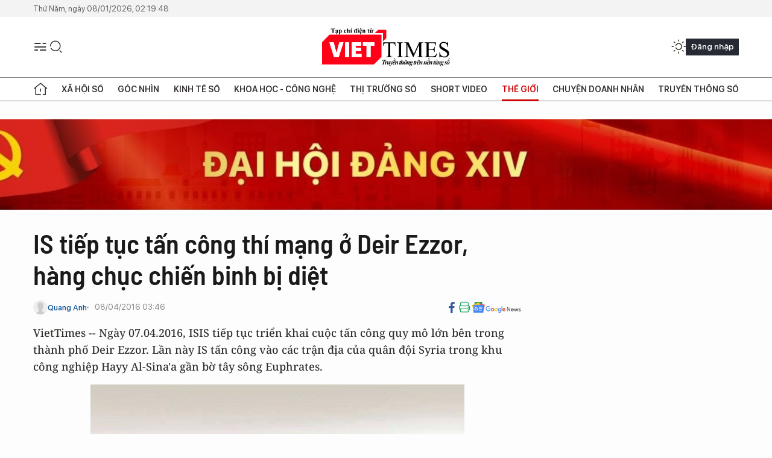

--- FILE ---
content_type: text/html;charset=utf-8
request_url: https://viettimes.vn/is-tiep-tuc-tan-cong-thi-mang-o-deir-ezzor-hang-chuc-chien-binh-bi-diet-post24278.html
body_size: 26534
content:
<!DOCTYPE html> <html lang="vi"> <head> <title>IS tiếp tục tấn công thí mạng ở Deir Ezzor, hàng chục chiến binh bị diệt | TẠP CHÍ ĐIỆN TỬ VIETTIMES</title> <meta name="description" content="VietTimes --Ngày 07.04.2016, ISIS tiếp tục triển khai cuộc tấn công quymô lớn bên trong thành phố Deir Ezzor. Lần này IS tấn công vào các trận địa củaquân đội Syria trong khu công nghiệp Hayy Al-Sina&#39;a gần bờ tây sông Euphrates."/> <meta name="keywords" content="Deir ez-Zor,chính phủ syria,đánh bom tự sát,tấn công,quân đội,khủng bố,người ủng hộ,binh sĩ Syria,CHIẾN BINH IS,viettimes,viettimes.vn,truyền thông số,tạp chí điện tử"/> <meta name="news_keywords" content="Deir ez-Zor,chính phủ syria,đánh bom tự sát,tấn công,quân đội,khủng bố,người ủng hộ,binh sĩ Syria,CHIẾN BINH IS,viettimes,viettimes.vn,truyền thông số,tạp chí điện tử"/> <meta http-equiv="Content-Type" content="text/html; charset=utf-8" /> <meta http-equiv="X-UA-Compatible" content="IE=edge"/> <meta http-equiv="refresh" content="1800" /> <meta name="revisit-after" content="1 days" /> <meta name="viewport" content="width=device-width, initial-scale=1"> <meta http-equiv="content-language" content="vi" /> <meta name="format-detection" content="telephone=no"/> <meta name="format-detection" content="address=no"/> <meta name="apple-mobile-web-app-capable" content="yes"> <meta name="apple-mobile-web-app-status-bar-style" content="black"> <meta name="apple-mobile-web-app-title" content="TẠP CHÍ ĐIỆN TỬ VIETTIMES"/> <meta name="referrer" content="no-referrer-when-downgrade"/> <link rel="shortcut icon" href="https://cdn.viettimes.vn/assets/web/styles/img/favicon.ico" type="image/x-icon" /> <link rel="preconnect" href="https://cdn.viettimes.vn"/> <link rel="dns-prefetch" href="https://cdn.viettimes.vn"/> <link rel="dns-prefetch" href="//www.google-analytics.com" /> <link rel="dns-prefetch" href="//www.googletagmanager.com" /> <link rel="dns-prefetch" href="//stc.za.zaloapp.com" /> <link rel="dns-prefetch" href="//fonts.googleapis.com" /> <script> var cmsConfig = { domainDesktop: 'https://viettimes.vn', domainMobile: 'https://viettimes.vn', domainApi: 'https://api.viettimes.vn', domainStatic: 'https://cdn.viettimes.vn', domainLog: 'https://log.viettimes.vn', googleAnalytics: 'G-9VXR93J6QG', siteId: 0, pageType: 1, objectId: 24278, adsZone: 134, allowAds: true, adsLazy: true, antiAdblock: true, }; var USER_AGENT=window.navigator&&(window.navigator.userAgent||window.navigator.vendor)||window.opera||"",IS_MOBILE=/Android|webOS|iPhone|iPod|BlackBerry|Windows Phone|IEMobile|Mobile Safari|Opera Mini/i.test(USER_AGENT),IS_REDIRECT=!1;function setCookie(e,o,i){var n=new Date,i=(n.setTime(n.getTime()+24*i*60*60*1e3),"expires="+n.toUTCString());document.cookie=e+"="+o+"; "+i+";path=/;"}function getCookie(e){var o=document.cookie.indexOf(e+"="),i=o+e.length+1;return!o&&e!==document.cookie.substring(0,e.length)||-1===o?null:(-1===(e=document.cookie.indexOf(";",i))&&(e=document.cookie.length),unescape(document.cookie.substring(i,e)))}; </script> <script> if(USER_AGENT && USER_AGENT.indexOf("facebot") <= 0 && USER_AGENT.indexOf("facebookexternalhit") <= 0) { var query = ''; var hash = ''; if (window.location.search) query = window.location.search; if (window.location.hash) hash = window.location.hash; var canonicalUrl = 'https://viettimes.vn/is-tiep-tuc-tan-cong-thi-mang-o-deir-ezzor-hang-chuc-chien-binh-bi-diet-post24278.html' + query + hash ; var curUrl = decodeURIComponent(window.location.href); if(!location.port && canonicalUrl.startsWith("http") && curUrl != canonicalUrl){ window.location.replace(canonicalUrl); } } </script> <meta name="author" content="TẠP CHÍ ĐIỆN TỬ VIETTIMES" /> <meta name="copyright" content="Copyright © 2026 by TẠP CHÍ ĐIỆN TỬ VIETTIMES" /> <meta name="RATING" content="GENERAL" /> <meta name="GENERATOR" content="TẠP CHÍ ĐIỆN TỬ VIETTIMES" /> <meta content="TẠP CHÍ ĐIỆN TỬ VIETTIMES" itemprop="sourceOrganization" name="source"/> <meta content="news" itemprop="genre" name="medium"/> <meta name="robots" content="noarchive, max-image-preview:large, index, follow" /> <meta name="GOOGLEBOT" content="noarchive, max-image-preview:large, index, follow" /> <link rel="canonical" href="https://viettimes.vn/is-tiep-tuc-tan-cong-thi-mang-o-deir-ezzor-hang-chuc-chien-binh-bi-diet-post24278.html" /> <meta property="og:site_name" content="TẠP CHÍ ĐIỆN TỬ VIETTIMES"/> <meta property="og:rich_attachment" content="true"/> <meta property="og:type" content="article"/> <meta property="og:url" content="https://viettimes.vn/is-tiep-tuc-tan-cong-thi-mang-o-deir-ezzor-hang-chuc-chien-binh-bi-diet-post24278.html"/> <meta property="og:image" content="https://cdn.viettimes.vn/images/8f57e31090c6e6a8f88d6b852c8b04f730e178486575f49fa9e0000241bc787eda9fc33e30a67895a61cfe9e6688d50ef959ab37320f06597efb2b354c50d170ac37ca3b0b195047ee1622cd50ea708348053a09861e1e8909204a507612a6d8/xetangsyriadeirezzor_PVUY.jpg.webp"/> <meta property="og:image:width" content="1200"/> <meta property="og:image:height" content="630"/> <meta property="og:title" content="IS tiếp tục tấn công thí mạng ở Deir Ezzor, hàng chục chiến binh bị diệt"/> <meta property="og:description" content="VietTimes --Ngày 07.04.2016, ISIS tiếp tục triển khai cuộc tấn công quymô lớn bên trong thành phố Deir Ezzor. Lần này IS tấn công vào các trận địa củaquân đội Syria trong khu công nghiệp Hayy Al-Sina&#39;a gần bờ tây sông Euphrates."/> <meta name="twitter:card" value="summary"/> <meta name="twitter:url" content="https://viettimes.vn/is-tiep-tuc-tan-cong-thi-mang-o-deir-ezzor-hang-chuc-chien-binh-bi-diet-post24278.html"/> <meta name="twitter:title" content="IS tiếp tục tấn công thí mạng ở Deir Ezzor, hàng chục chiến binh bị diệt"/> <meta name="twitter:description" content="VietTimes --Ngày 07.04.2016, ISIS tiếp tục triển khai cuộc tấn công quymô lớn bên trong thành phố Deir Ezzor. Lần này IS tấn công vào các trận địa củaquân đội Syria trong khu công nghiệp Hayy Al-Sina&#39;a gần bờ tây sông Euphrates."/> <meta name="twitter:image" content="https://cdn.viettimes.vn/images/8f57e31090c6e6a8f88d6b852c8b04f730e178486575f49fa9e0000241bc787eda9fc33e30a67895a61cfe9e6688d50ef959ab37320f06597efb2b354c50d170ac37ca3b0b195047ee1622cd50ea708348053a09861e1e8909204a507612a6d8/xetangsyriadeirezzor_PVUY.jpg.webp"/> <meta name="twitter:site" content="@TẠP CHÍ ĐIỆN TỬ VIETTIMES"/> <meta name="twitter:creator" content="@TẠP CHÍ ĐIỆN TỬ VIETTIMES"/> <meta property="article:publisher" content="https://web.facebook.com/viettimes.vn" /> <meta property="article:tag" content="Deir ez-Zor,chính phủ syria,đánh bom tự sát,tấn công,quân đội,khủng bố,người ủng hộ,binh sĩ Syria,CHIẾN BINH IS,viettimes,viettimes.vn,truyền thông số,tạp chí điện tử"/> <meta property="article:section" content="Quốc phòng,Video,Truyền thông số,Phân tích,Báo chí số,Thế giới,Khoa học - Công nghệ " /> <meta property="article:published_time" content="2016-04-08T10:46:00+0700"/> <meta property="article:modified_time" content="2016-04-08T10:15:59+0700"/> <script type="application/ld+json"> { "@context": "http://schema.org", "@type": "Organization", "name": "TẠP CHÍ ĐIỆN TỬ VIETTIMES", "url": "https://viettimes.vn", "logo": "https://cdn.viettimes.vn/assets/web/styles/img/logo.png", "foundingDate": "2016", "founders": [ { "@type": "Person", "name": "Cơ quan của Hội Truyền thông số Việt Nam" } ], "address": [ { "@type": "PostalAddress", "streetAddress": "Hà Nội", "addressLocality": "Hà Nội City", "addressRegion": "Northeast", "postalCode": "100000", "addressCountry": "VNM" } ], "contactPoint": [ { "@type": "ContactPoint", "telephone": "+84-862-774-832", "contactType": "customer service" }, { "@type": "ContactPoint", "telephone": "+84-932-288-166", "contactType": "customer service" } ], "sameAs": [ "https://www.youtube.com/@TapchiVietTimes", "https://web.facebook.com/viettimes.vn/", "https://www.tiktok.com/@viettimes.vn?lang=vi-VN" ] } </script> <script type="application/ld+json"> { "@context" : "https://schema.org", "@type" : "WebSite", "name": "TẠP CHÍ ĐIỆN TỬ VIETTIMES", "url": "https://viettimes.vn", "alternateName" : "Tạp chí điện tử Viettimes, Cơ quan của Hội Truyền thông số Việt Nam", "potentialAction": { "@type": "SearchAction", "target": { "@type": "EntryPoint", "urlTemplate": "https:\/\/viettimes.vn/search/?q={search_term_string}" }, "query-input": "required name=search_term_string" } } </script> <script type="application/ld+json"> { "@context":"http://schema.org", "@type":"BreadcrumbList", "itemListElement":[ { "@type":"ListItem", "position":1, "item":{ "@id":"https://viettimes.vn/the-gioi/phan-tich/", "name":"Phân tích" } } ] } </script> <script type="application/ld+json"> { "@context": "http://schema.org", "@type": "NewsArticle", "mainEntityOfPage":{ "@type":"WebPage", "@id":"https://viettimes.vn/is-tiep-tuc-tan-cong-thi-mang-o-deir-ezzor-hang-chuc-chien-binh-bi-diet-post24278.html" }, "headline": "IS tiếp tục tấn công thí mạng ở Deir Ezzor, hàng chục chiến binh bị diệt", "description": "VietTimes --Ngày 07.04.2016, ISIS tiếp tục triển khai cuộc tấn công quymô lớn bên trong thành phố Deir Ezzor. Lần này IS tấn công vào các trận địa củaquân đội Syria trong khu công nghiệp Hayy Al-Sina'a gần bờ tây sông Euphrates.", "image": { "@type": "ImageObject", "url": "https://cdn.viettimes.vn/images/8f57e31090c6e6a8f88d6b852c8b04f730e178486575f49fa9e0000241bc787eda9fc33e30a67895a61cfe9e6688d50ef959ab37320f06597efb2b354c50d170ac37ca3b0b195047ee1622cd50ea708348053a09861e1e8909204a507612a6d8/xetangsyriadeirezzor_PVUY.jpg.webp", "width" : 1200, "height" : 675 }, "datePublished": "2016-04-08T10:46:00+0700", "dateModified": "2016-04-08T10:15:59+0700", "author": { "@type": "Person", "name": "Quang Anh" }, "publisher": { "@type": "Organization", "name": "TẠP CHÍ ĐIỆN TỬ VIETTIMES", "logo": { "@type": "ImageObject", "url": "https:\/\/cdn.viettimes.vn/assets/web/styles/img/logo.png" } } } </script> <link rel="preload" href="https://cdn.viettimes.vn/assets/web/styles/fonts/audio/icomoon.woff" as="font" type="font/woff" crossorigin=""> <link rel="preload" href="https://cdn.viettimes.vn/assets/web/styles/fonts/icomoon/icomoon-12-12-25.woff" as="font" type="font/woff" crossorigin=""> <link rel="preload" href="https://cdn.viettimes.vn/assets/web/styles/fonts/SFProDisplay/SFProDisplay-BlackItalic.woff2" as="font" type="font/woff2" crossorigin=""> <link rel="preload" href="https://cdn.viettimes.vn/assets/web/styles/fonts/SFProDisplay/SFProDisplay-Bold.woff2" as="font" type="font/woff2" crossorigin=""> <link rel="preload" href="https://cdn.viettimes.vn/assets/web/styles/fonts/SFProDisplay/SFProDisplay-Semibold.woff2" as="font" type="font/woff2" crossorigin=""> <link rel="preload" href="https://cdn.viettimes.vn/assets/web/styles/fonts/SFProDisplay/SFProDisplay-Medium.woff2" as="font" type="font/woff2" crossorigin=""> <link rel="preload" href="https://cdn.viettimes.vn/assets/web/styles/fonts/SFProDisplay/SFProDisplay-Regular.woff2" as="font" type="font/woff2" crossorigin=""> <link rel="preload" href="https://cdn.viettimes.vn/assets/web/styles/fonts/BSC/BarlowSemiCondensed-Bold.woff2" as="font" type="font/woff2" crossorigin=""> <link rel="preload" href="https://cdn.viettimes.vn/assets/web/styles/fonts/BSC/BarlowSemiCondensed-SemiBold.woff2" as="font" type="font/woff2" crossorigin=""> <link rel="preload" href="https://cdn.viettimes.vn/assets/web/styles/fonts/NotoSerif/NotoSerif-Bold.woff2" as="font" type="font/woff2" crossorigin=""> <link rel="preload" href="https://cdn.viettimes.vn/assets/web/styles/fonts/NotoSerif/NotoSerif-Medium.woff2" as="font" type="font/woff2" crossorigin=""> <link rel="preload" href="https://cdn.viettimes.vn/assets/web/styles/fonts/NotoSerif/NotoSerif-Regular.woff2" as="font" type="font/woff2" crossorigin=""> <link rel="preload" href="https://cdn.viettimes.vn/assets/web/styles/fonts/PoppinsZ/PoppinsZ-SemiBold.woff2" as="font" type="font/woff2" crossorigin=""> <link rel="preload" href="https://cdn.viettimes.vn/assets/web/styles/fonts/PoppinsZ/PoppinsZ-Medium.woff2" as="font" type="font/woff2" crossorigin=""> <link rel="preload" href="https://cdn.viettimes.vn/assets/web/styles/fonts/PoppinsZ/PoppinsZ-Regular.woff2" as="font" type="font/woff2" crossorigin=""> <link rel="preload" href="https://cdn.viettimes.vn/assets/web/styles/css/main.min-1.0.27.css" as="style"> <link rel="preload" href="https://cdn.viettimes.vn/assets/web/js/main.min-1.0.31.js" as="script"> <link rel="preload" href="https://cdn.viettimes.vn/assets/web/js/detail.min-1.0.13.js" as="script"> <link id="cms-style" rel="stylesheet" href="https://cdn.viettimes.vn/assets/web/styles/css/main.min-1.0.27.css"> <script type="text/javascript"> var _metaOgUrl = 'https://viettimes.vn/is-tiep-tuc-tan-cong-thi-mang-o-deir-ezzor-hang-chuc-chien-binh-bi-diet-post24278.html'; var page_title = document.title; var tracked_url = window.location.pathname + window.location.search + window.location.hash; var cate_path = 'the-gioi/phan-tich'; if (cate_path.length > 0) { tracked_url = "/" + cate_path + tracked_url; } </script> <script async="" src="https://www.googletagmanager.com/gtag/js?id=G-9VXR93J6QG"></script> <script> if(!IS_REDIRECT){ window.dataLayer = window.dataLayer || []; function gtag(){dataLayer.push(arguments);} gtag('js', new Date()); gtag('config', 'G-9VXR93J6QG', {page_path: tracked_url}); } </script> </head> <body class="detail-normal"> <div id="sdaWeb_SdaMasthead" class="rennab banner-top" data-platform="1" data-position="Web_SdaMasthead" style="display:none"> </div> <header class="site-header"> <div class="top-header"> <time class="time" id="today"></time> </div> <div class="grid"> <div class="menu-search"> <i class="ic-menu"></i> <div class="search"> <i class="ic-search"></i> <div class="search-form"> <div class="advance-search"> <input type="text" class="txtsearch" placeholder="Nhập từ khóa cần tìm"> <select id="dlMode" class="select-mode"> <option value="4" selected="">Tìm theo tiêu đề</option> <option value="5">Bài viết</option> <option value="2">Tác giả</option> </select> </div> <button type="button" class="btn btn_search" aria-label="Tìm kiếm"> <i class="ic-search"></i>Tìm kiếm </button> </div> </div> </div> <a class="logo" href="https://viettimes.vn" title="TẠP CHÍ ĐIỆN TỬ VIETTIMES">TẠP CHÍ ĐIỆN TỬ VIETTIMES</a> <div class="hdr-action"> <a href="javascript:void(0);" class="notification" title="Nhận thông báo"> <i class="ic-notification"></i> </a> <a href="javascript:void(0);" class="dark-mode" title="Chế độ tối"> <i class="ic-sun"></i> <i class="ic-moon"></i> </a> <div class="wrap-user user-profile"></div> </div> </div> <ul class="menu"> <li class="main"> <a href="/" class="menu-heading" title="Trang chủ"><i class="ic-home"></i></a> </li> <li class="main" data-id="175"> <a class="menu-heading" href="https://viettimes.vn/xa-hoi-so/" title="Xã hội số">Xã hội số</a> <div class="cate-news loading" data-zone="175"></div> </li> <li class="main" data-id="115"> <a class="menu-heading" href="https://viettimes.vn/goc-nhin-truyen-thong/" title="Góc nhìn">Góc nhìn</a> <div class="cate-news loading" data-zone="115"></div> </li> <li class="main" data-id="3"> <a class="menu-heading" href="https://viettimes.vn/kinh-te-so/" title="Kinh tế số">Kinh tế số</a> <div class="cate-news loading" data-zone="3"></div> </li> <li class="main" data-id="109"> <a class="menu-heading" href="https://viettimes.vn/khoa-hoc-cong-nghe/" title="Khoa học - Công nghệ ">Khoa học - Công nghệ </a> <div class="cate-news loading" data-zone="109"></div> </li> <li class="main" data-id="189"> <a class="menu-heading" href="https://viettimes.vn/thi-truong-so/" title="Thị trường số">Thị trường số</a> <div class="cate-news loading" data-zone="189"></div> </li> <li class="main" data-id="195"> <a class="menu-heading" href="https://viettimes.vn/short/" title="Short Video">Short Video</a> <div class="cate-news loading" data-zone="195"></div> </li> <li class="main" data-id="121"> <a class="menu-heading active" href="https://viettimes.vn/the-gioi/" title="Thế giới">Thế giới</a> <div class="cate-news loading" data-zone="121"></div> </li> <li class="main" data-id="38"> <a class="menu-heading" href="https://viettimes.vn/doanh-nghiep-doanh-nhan/" title="Chuyện doanh nhân ">Chuyện doanh nhân </a> <div class="cate-news loading" data-zone="38"></div> </li> <li class="main" data-id="116"> <a class="menu-heading" href="https://viettimes.vn/vdca/" title="Truyền thông số">Truyền thông số</a> <div class="cate-news loading" data-zone="116"></div> </li> </ul> </header> <div class="big-menu-vertical"> <div class="hdr-action"> <i class="ic-close">close</i> <a href="#" class="notification"> <i class="ic-notification"></i> </a> <a href="#" class="dark-mode hidden"> <i class="ic-sun"></i> <i class="ic-moon"></i> </a> <a href="#" class="btn-modal" data-target="loginModal"> Đăng nhập </a> </div> <ul class="menu"> <li class="main"> <a href="/" class="menu-heading" title="Trang chủ"><i class="ic-home"></i>Trang chủ</a> </li> <li class="main"> <a class="menu-heading" href="https://viettimes.vn/xa-hoi-so/" title="Xã hội số">Xã hội số</a> <i class="ic-chevron-down"></i> <ul class="sub-menu"> <li class="main"> <a href="https://viettimes.vn/xa-hoi-su-kien/" title="Xã hội">Xã hội</a> </li> <li class="main"> <a href="https://viettimes.vn/phap-luat/" title="Pháp luật">Pháp luật</a> </li> <li class="main"> <a href="https://viettimes.vn/xa-hoi/y-te/" title="Y tế">Y tế</a> </li> </ul> </li> <li class="main"> <a class="menu-heading" href="https://viettimes.vn/goc-nhin-truyen-thong/" title="Góc nhìn">Góc nhìn</a> </li> <li class="main"> <a class="menu-heading" href="https://viettimes.vn/kinh-te-so/" title="Kinh tế số">Kinh tế số</a> <i class="ic-chevron-down"></i> <ul class="sub-menu"> <li class="main"> <a href="https://viettimes.vn/bat-dong-san/" title="Bất động sản">Bất động sản</a> </li> <li class="main"> <a href="https://viettimes.vn/kinh-te-du-lieu/du-lieu/" title="Dữ liệu">Dữ liệu</a> </li> <li class="main"> <a href="https://viettimes.vn/kinh-te-du-lieu/quan-tri/" title="Kinh Doanh">Kinh Doanh</a> </li> <li class="main"> <a href="https://viettimes.vn/chung-khoan/" title="Chứng khoán">Chứng khoán</a> </li> </ul> </li> <li class="main"> <a class="menu-heading" href="https://viettimes.vn/khoa-hoc-cong-nghe/" title="Khoa học - Công nghệ ">Khoa học - Công nghệ </a> <i class="ic-chevron-down"></i> <ul class="sub-menu"> <li class="main"> <a href="https://viettimes.vn/ai/" title="AI">AI</a> </li> <li class="main"> <a href="https://viettimes.vn/cong-nghe/chuyen-doi-so/" title="Chuyển đổi số">Chuyển đổi số</a> </li> <li class="main"> <a href="https://viettimes.vn/ha-tang-so/" title="Hạ tầng số">Hạ tầng số</a> </li> </ul> </li> <li class="main"> <a class="menu-heading" href="https://viettimes.vn/thi-truong-so/" title="Thị trường số">Thị trường số</a> <i class="ic-chevron-down"></i> <ul class="sub-menu"> <li class="main"> <a href="https://viettimes.vn/oto-xe-may/" title="Xe">Xe</a> </li> <li class="main"> <a href="https://viettimes.vn/san-pham-dich-vu/" title="Sản phẩm dịch vụ">Sản phẩm dịch vụ</a> </li> <li class="main"> <a href="https://viettimes.vn/tu-van-tieu-dung/" title="Tư vấn tiêu dùng">Tư vấn tiêu dùng</a> </li> </ul> </li> <li class="main"> <a class="menu-heading active" href="https://viettimes.vn/the-gioi/" title="Thế giới">Thế giới</a> <i class="ic-chevron-down"></i> <ul class="sub-menu"> <li class="main"> <a href="https://viettimes.vn/chuyen-la/" title="Chuyện lạ">Chuyện lạ</a> </li> <li class="main"> <a href="https://viettimes.vn/the-gioi/phan-tich/" title="Phân tích">Phân tích</a> </li> <li class="main"> <a href="https://viettimes.vn/cong-nghe-moi/" title="Công nghệ mới">Công nghệ mới</a> </li> </ul> </li> <li class="main"> <a class="menu-heading" href="https://viettimes.vn/doanh-nghiep-doanh-nhan/" title="Chuyện doanh nhân ">Chuyện doanh nhân </a> </li> <li class="main"> <a class="menu-heading" href="https://viettimes.vn/vdca/" title="Truyền thông số">Truyền thông số</a> </li> <li class="main"> <a class="menu-heading" href="https://viettimes.vn/multimedia/" title="Viettimes Media">Viettimes Media</a> <i class="ic-chevron-down"></i> <ul class="sub-menu"> <li class="main"> <a href="https://viettimes.vn/anh/" title="Ảnh">Ảnh</a> </li> <li class="main"> <a href="https://viettimes.vn/video/" title="Video">Video</a> </li> <li class="main"> <a href="https://viettimes.vn/short/" title="Short Video">Short Video</a> </li> <li class="main"> <a href="https://viettimes.vn/emagazine/" title="Emagazine">Emagazine</a> </li> <li class="main"> <a href="https://viettimes.vn/infographic/" title="Infographic">Infographic</a> </li> </ul> </li> </ul> </div> <div class="site-body"> <div id="sdaWeb_SdaAfterMenu" class="rennab " data-platform="1" data-position="Web_SdaAfterMenu" style="display:none"> </div> <div class="container"> <div id="sdaWeb_SdaTop" class="rennab " data-platform="1" data-position="Web_SdaTop" style="display:none"> </div> <div class="col"> <div class="main-col"> <div class="article"> <div class="article__header"> <h1 class="article__title cms-title "> IS tiếp tục tấn công thí mạng ở Deir Ezzor, hàng chục chiến binh bị diệt </h1> <div class="article__meta"> <div class="wrap-meta"> <div class="author"> <div class="wrap-avatar"> <img src="https://cdn.viettimes.vn/assets/web/styles/img/no-ava.png" alt="Quang Anh"> </div> <div class="author-info"> <a class="name" href="#" title="Quang Anh">Quang Anh</a> </div> </div> <time class="time" datetime="2016-04-08T10:46:00+0700" data-time="1460087160" data-friendly="false">08/04/2016 10:46</time> <meta class="cms-date" itemprop="datePublished" content="2016-04-08T10:46:00+0700"> </div> <div class="social article__social"> <a href="javascript:void(0);" class="item" data-href="https://viettimes.vn/is-tiep-tuc-tan-cong-thi-mang-o-deir-ezzor-hang-chuc-chien-binh-bi-diet-post24278.html" data-rel="facebook" title="Facebook"> <i class="ic-facebook"></i> </a> <a href="javascript:void(0);" class="sendprint" title="In bài viết"><i class="ic-print"></i></a> <a href="https://news.google.com/publications/CAAiEE6ezvPKAM1ok3I5MxAd5DYqFAgKIhBOns7zygDNaJNyOTMQHeQ2?hl=vi" target="_blank" title="Google News"> <i class="ic-gg-news"> </i> </a> </div> </div> <div class="article__sapo cms-desc"> VietTimes -- Ng&agrave;y 07.04.2016, ISIS tiếp tục triển khai cuộc tấn c&ocirc;ng quy m&ocirc; lớn b&ecirc;n trong th&agrave;nh phố Deir Ezzor. Lần n&agrave;y IS tấn c&ocirc;ng v&agrave;o c&aacute;c trận địa của qu&acirc;n đội Syria trong khu c&ocirc;ng nghiệp Hayy Al-Sina'a gần bờ t&acirc;y s&ocirc;ng Euphrates. </div> <div id="sdaWeb_SdaArticleAfterSapo" class="rennab " data-platform="1" data-position="Web_SdaArticleAfterSapo" style="display:none"> </div> <figure class="article__avatar "> <img class="cms-photo" src="https://cdn.viettimes.vn/images/0b161dfe49358bedb9434586e69c88e5f7098c2ab5b760cc2b6189f165a2ee6a6f274950f7bd3188ed7d8f57638be73c2573ca0815b2fa33f155ac1d4361956e9397c350fe49fcaf4b835b5971c4abf9/xetangsyriadeirezzor_PVUY.jpg" alt="IS tiếp tục tấn công thí mạng ở Deir Ezzor, hàng chục chiến binh bị diệt" cms-photo-caption="IS tiếp tục tấn công thí mạng ở Deir Ezzor, hàng chục chiến binh bị diệt"/> </figure> <div id="sdaWeb_SdaArticleAfterAvatar" class="rennab " data-platform="1" data-position="Web_SdaArticleAfterAvatar" style="display:none"> </div> </div> <div class="article__social features"> <a href="javascript:void(0);" class="item fb" data-href="https://viettimes.vn/is-tiep-tuc-tan-cong-thi-mang-o-deir-ezzor-hang-chuc-chien-binh-bi-diet-post24278.html" data-rel="facebook" title="Facebook"> <i class="ic-facebook"></i> </a> <a href="javascript:void(0);" class="print sendprint" title="In bài viết"><i class="ic-print"></i></a> <a href="javascript:void(0);" class="mail sendmail" data-href="https://viettimes.vn/is-tiep-tuc-tan-cong-thi-mang-o-deir-ezzor-hang-chuc-chien-binh-bi-diet-post24278.html" data-rel="Gửi mail"> <i class="ic-mail"></i> </a> <a href="javascript:void(0);" class="item link" data-href="https://viettimes.vn/is-tiep-tuc-tan-cong-thi-mang-o-deir-ezzor-hang-chuc-chien-binh-bi-diet-post24278.html" data-rel="copy"> <i class="ic-link"></i> </a> <a href="javascript:void(0);" onclick="ME.sendBookmark(this,24278);" class="bookmark btnBookmark hidden" title="Lưu tin" data-type="1" data-id="24278"> <i class="ic-bookmark"></i>Lưu tin </a> </div> <div class="article__body zce-content-body cms-body" itemprop="articleBody"> <style>.t1 { text-align: center; }</style>
<p>IS tấn công với chiến thuật quen thuộc VBIED (xe đánh bom tự sát) đánh vào chiến tuyến của lực lượng lữ đoàn 137 thuộc Sư đoàn dự bị số 17, xe bom bị phá hủy trước khi đến mục tiêu tấn công.</p>
<p>Sau đòn đột kích VBIED thất bại, ISIS dồn dập tấn công vào vị trí của Quân đội Syria tại khu công nghiệp, cuộc chiến kéo dài liên tiếp 6 giờ cho đến khi các nhóm khủng bố rút lui về phía đông hướng sông Euphrates.</p>
<p>Theo tin phóng viên chiến trường Arab Source dẫn nguồn từ Lữ đoàn pháo binh 137, các binh sĩ Syria đã diệt khoảng 40 tay súng IS trong trận chiến, bao gồm chỉ huy chiến trường của IS là Yahya Al-Ansari và một số cận vệ nước ngoài.</p>
<div class="sda_middle"> <div id="sdaWeb_SdaArticleMiddle" class="rennab fyi" data-platform="1" data-position="Web_SdaArticleMiddle"> </div>
</div>
<p>Những thông tin từ các truyền thông viên ủng hộ chính phủ tuyên bố, IS mất khoảng 120 chiến binh. Nhưng các tin tức từ lực lượng lữ đoàn 137 không thừa nhận thông tin này.</p>
<div class="sda_middle"> <div id="sdaWeb_SdaArticleMiddle1" class="rennab fyi" data-platform="1" data-position="Web_SdaArticleMiddle1"> </div>
</div>
<div class="full-video t1"> <div class="content_video"></div><span class="fig"><em>IS tấn công trong thành phố Deir Ezzor, 40 tay súng bị quân đội Syria tiêu diệt</em></span>
</div>
<p>QA</p> <div id="sdaWeb_SdaArticleAfterBody" class="rennab " data-platform="1" data-position="Web_SdaArticleAfterBody" style="display:none"> </div> <div class="article__tag"> <h3 class="box-heading"> <span class="title">Từ khóa: </span> </h3> <div class="box-content"> <a href="https://viettimes.vn/tu-khoa/deir-ezzor-tag17258.html" title="Deir ez-Zor">#Deir ez-Zor</a> <a href="https://viettimes.vn/tu-khoa/chinh-phu-syria-tag7997.html" title="chính phủ syria">#chính phủ syria</a> <a href="https://viettimes.vn/tu-khoa/danh-bom-tu-sat-tag9325.html" title="đánh bom tự sát">#đánh bom tự sát</a> <a href="https://viettimes.vn/tu-khoa/tan-cong-tag21.html" title="tấn công">#tấn công</a> <a href="https://viettimes.vn/tu-khoa/quan-doi-tag12.html" title="quân đội">#quân đội</a> <a href="https://viettimes.vn/tu-khoa/khung-bo-tag282.html" title="khủng bố">#khủng bố</a> <a href="https://viettimes.vn/tu-khoa/nguoi-ung-ho-tag12944.html" title="người ủng hộ">#người ủng hộ</a> <a href="https://viettimes.vn/tu-khoa/binh-si-syria-tag17873.html" title="binh sĩ Syria">#binh sĩ Syria</a> <a href="https://viettimes.vn/tu-khoa/chien-binh-is-tag16790.html" title="CHIẾN BINH IS">#CHIẾN BINH IS</a> <a href="https://viettimes.vn/tu-khoa/viettimes-tag144739.html" title="viettimes">#viettimes</a> <a href="https://viettimes.vn/tu-khoa.html?q=viettimes.vn" title="viettimes.vn">#viettimes.vn</a> <a href="https://viettimes.vn/tu-khoa/truyen-thong-so-tag139896.html" title="truyền thông số">#truyền thông số</a> <a href="https://viettimes.vn/tu-khoa/tap-chi-dien-tu-tag13411.html" title="tạp chí điện tử">#tạp chí điện tử</a> </div> </div> <div id="sdaWeb_SdaArticleAfterTag" class="rennab " data-platform="1" data-position="Web_SdaArticleAfterTag" style="display:none"> </div> <div class="article__meta"> <div class="fb-like" data-href="https://viettimes.vn/is-tiep-tuc-tan-cong-thi-mang-o-deir-ezzor-hang-chuc-chien-binh-bi-diet-post24278.html" data-width="" data-layout="button_count" data-action="like" data-size="small" data-share="true"></div> <a href="javascript:void(0);" onclick="ME.sendBookmark(this,24278);" class="bookmark btnBookmark hidden" title="Lưu tin" data-type="1" data-id="24278"> <i class="ic-bookmark"></i>Lưu tin </a> </div> <div class="wrap-comment" id="comment24278" data-id="24278" data-type="20"></div> <div id="sdaWeb_SdaArticleAfterComment" class="rennab " data-platform="1" data-position="Web_SdaArticleAfterComment" style="display:none"> </div> </div> </div> </div> <div class="sub-col"> <div id="sidebar-top-1"> <div class="hot-news"> <h3 class="box-heading"> <span class="title">Đọc nhiều</span> </h3> <div class="box-content" data-source="mostread-news"> <article class="story"> <figure class="story__thumb"> <a class="cms-link" href="https://viettimes.vn/chuyen-ho-so-dieu-tra-dau-hieu-sai-pham-cua-tong-cong-ty-xay-dung-truong-son-va-cong-ty-xay-dung-470-post193311.html" title="Chuyển hồ sơ điều tra dấu hiệu sai phạm của Tổng công ty Xây dựng Trường Sơn và Công ty Xây dựng 470"> <img class="lazyload" src="[data-uri]" data-src="https://cdn.viettimes.vn/images/fc969af0d82e3131e9d58233fb74b0382aafba2963cedce9ae62bc7f17ddf807274b55b7d69dda5e8919728f410137a422b810ffe4f6cf53bfc7069ffdde2613/anh-1-9536-498.jpg.webp" alt="Chuyển hồ sơ điều tra dấu hiệu sai phạm của Tổng công ty Xây dựng Trường Sơn và Công ty Xây dựng 470"> <noscript><img src="https://cdn.viettimes.vn/images/fc969af0d82e3131e9d58233fb74b0382aafba2963cedce9ae62bc7f17ddf807274b55b7d69dda5e8919728f410137a422b810ffe4f6cf53bfc7069ffdde2613/anh-1-9536-498.jpg.webp" alt="Chuyển hồ sơ điều tra dấu hiệu sai phạm của Tổng công ty Xây dựng Trường Sơn và Công ty Xây dựng 470" class="image-fallback"></noscript> </a> </figure> <h2 class="story__heading" data-tracking="193311"> <a class="cms-link " href="https://viettimes.vn/chuyen-ho-so-dieu-tra-dau-hieu-sai-pham-cua-tong-cong-ty-xay-dung-truong-son-va-cong-ty-xay-dung-470-post193311.html" title="Chuyển hồ sơ điều tra dấu hiệu sai phạm của Tổng công ty Xây dựng Trường Sơn và Công ty Xây dựng 470"> Chuyển hồ sơ điều tra dấu hiệu sai phạm của Tổng công ty Xây dựng Trường Sơn và Công ty Xây dựng 470 </a> </h2> </article> <article class="story"> <figure class="story__thumb"> <a class="cms-link" href="https://viettimes.vn/luc-luong-nga-ban-ha-mot-trong-nhung-chiec-su-27-chien-dau-chu-luc-cuoi-cung-cua-ukraine-post193287.html" title="Lực lượng Nga bắn hạ một trong những chiếc Su-27 chiến đấu chủ lực cuối cùng của Ukraine"> <img class="lazyload" src="[data-uri]" data-src="https://cdn.viettimes.vn/images/[base64]/luc-luong-nga-ban-ha-mot-trong-nhung-chiec-su-27-chien-dau-chu-luc-cuoi-cung-cua-ukraine.jpg.webp" alt="Máy bay chiến đấu Su-27 của Không quân Ukraine trang bị tên lửa không đối không R-27. Ảnh: MW."> <noscript><img src="https://cdn.viettimes.vn/images/[base64]/luc-luong-nga-ban-ha-mot-trong-nhung-chiec-su-27-chien-dau-chu-luc-cuoi-cung-cua-ukraine.jpg.webp" alt="Máy bay chiến đấu Su-27 của Không quân Ukraine trang bị tên lửa không đối không R-27. Ảnh: MW." class="image-fallback"></noscript> </a> </figure> <h2 class="story__heading" data-tracking="193287"> <a class="cms-link " href="https://viettimes.vn/luc-luong-nga-ban-ha-mot-trong-nhung-chiec-su-27-chien-dau-chu-luc-cuoi-cung-cua-ukraine-post193287.html" title="Lực lượng Nga bắn hạ một trong những chiếc Su-27 chiến đấu chủ lực cuối cùng của Ukraine"> Lực lượng Nga bắn hạ một trong những chiếc Su-27 chiến đấu chủ lực cuối cùng của Ukraine </a> </h2> </article> <article class="story"> <figure class="story__thumb"> <a class="cms-link" href="https://viettimes.vn/khoanh-khac-xe-tai-tong-hang-loat-o-to-tren-cao-toc-post193323.html" title="Khoảnh khắc xe tải tông hàng loạt ô tô trên cao tốc"> <img class="lazyload" src="[data-uri]" data-src="https://cdn.viettimes.vn/images/9486d8b2eb9ddbd56d2a80ddf319ea61b650aac81d0aa1e7915b7407bcb13f873139e07587840076319835e75f3bcd5e733138494342e49280acc9c613aa7dd7f4eca41afd41bada2219592929d474c59b8fa9c6cf8756b974fefc6d48bd995c/z7397343147560-0adbfd07f4f8b6d553ff0e724ba2592c.jpg.webp" data-srcset="https://cdn.viettimes.vn/images/9486d8b2eb9ddbd56d2a80ddf319ea61b650aac81d0aa1e7915b7407bcb13f873139e07587840076319835e75f3bcd5e733138494342e49280acc9c613aa7dd7f4eca41afd41bada2219592929d474c59b8fa9c6cf8756b974fefc6d48bd995c/z7397343147560-0adbfd07f4f8b6d553ff0e724ba2592c.jpg.webp 1x, https://cdn.viettimes.vn/images/9323d8bbaa7db5d77a56c9e37666c8ebb650aac81d0aa1e7915b7407bcb13f873139e07587840076319835e75f3bcd5e733138494342e49280acc9c613aa7dd7f4eca41afd41bada2219592929d474c59b8fa9c6cf8756b974fefc6d48bd995c/z7397343147560-0adbfd07f4f8b6d553ff0e724ba2592c.jpg.webp 2x" alt="Khoảnh khắc xe tải tông hàng loạt ô tô trên cao tốc"> <noscript><img src="https://cdn.viettimes.vn/images/9486d8b2eb9ddbd56d2a80ddf319ea61b650aac81d0aa1e7915b7407bcb13f873139e07587840076319835e75f3bcd5e733138494342e49280acc9c613aa7dd7f4eca41afd41bada2219592929d474c59b8fa9c6cf8756b974fefc6d48bd995c/z7397343147560-0adbfd07f4f8b6d553ff0e724ba2592c.jpg.webp" srcset="https://cdn.viettimes.vn/images/9486d8b2eb9ddbd56d2a80ddf319ea61b650aac81d0aa1e7915b7407bcb13f873139e07587840076319835e75f3bcd5e733138494342e49280acc9c613aa7dd7f4eca41afd41bada2219592929d474c59b8fa9c6cf8756b974fefc6d48bd995c/z7397343147560-0adbfd07f4f8b6d553ff0e724ba2592c.jpg.webp 1x, https://cdn.viettimes.vn/images/9323d8bbaa7db5d77a56c9e37666c8ebb650aac81d0aa1e7915b7407bcb13f873139e07587840076319835e75f3bcd5e733138494342e49280acc9c613aa7dd7f4eca41afd41bada2219592929d474c59b8fa9c6cf8756b974fefc6d48bd995c/z7397343147560-0adbfd07f4f8b6d553ff0e724ba2592c.jpg.webp 2x" alt="Khoảnh khắc xe tải tông hàng loạt ô tô trên cao tốc" class="image-fallback"></noscript> </a> </figure> <h2 class="story__heading" data-tracking="193323"> <a class="cms-link " href="https://viettimes.vn/khoanh-khac-xe-tai-tong-hang-loat-o-to-tren-cao-toc-post193323.html" title="Khoảnh khắc xe tải tông hàng loạt ô tô trên cao tốc"> Khoảnh khắc xe tải tông hàng loạt ô tô trên cao tốc </a> </h2> </article> <article class="story"> <figure class="story__thumb"> <a class="cms-link" href="https://viettimes.vn/dien-bien-bat-ngo-ve-zalo-sau-bao-xoa-app-va-danh-gia-1-sao-post193245.html" title="Diễn biến bất ngờ về Zalo sau &#34;bão&#34; xóa app và đánh giá 1 sao"> <img class="lazyload" src="[data-uri]" data-src="https://cdn.viettimes.vn/images/[base64]/vt-dien-bien-la-cua-zalo-sau-khi-hung-bao-xoa-app-anh-thumb.jpg.webp" data-srcset="https://cdn.viettimes.vn/images/[base64]/vt-dien-bien-la-cua-zalo-sau-khi-hung-bao-xoa-app-anh-thumb.jpg.webp 1x, https://cdn.viettimes.vn/images/[base64]/vt-dien-bien-la-cua-zalo-sau-khi-hung-bao-xoa-app-anh-thumb.jpg.webp 2x" alt="Diễn biến bất ngờ về Zalo sau &#34;bão&#34; xóa app và đánh giá 1 sao"> <noscript><img src="https://cdn.viettimes.vn/images/[base64]/vt-dien-bien-la-cua-zalo-sau-khi-hung-bao-xoa-app-anh-thumb.jpg.webp" srcset="https://cdn.viettimes.vn/images/[base64]/vt-dien-bien-la-cua-zalo-sau-khi-hung-bao-xoa-app-anh-thumb.jpg.webp 1x, https://cdn.viettimes.vn/images/[base64]/vt-dien-bien-la-cua-zalo-sau-khi-hung-bao-xoa-app-anh-thumb.jpg.webp 2x" alt="Diễn biến bất ngờ về Zalo sau &#34;bão&#34; xóa app và đánh giá 1 sao" class="image-fallback"></noscript> </a> </figure> <h2 class="story__heading" data-tracking="193245"> <a class="cms-link " href="https://viettimes.vn/dien-bien-bat-ngo-ve-zalo-sau-bao-xoa-app-va-danh-gia-1-sao-post193245.html" title="Diễn biến bất ngờ về Zalo sau &#34;bão&#34; xóa app và đánh giá 1 sao"> Diễn biến bất ngờ về Zalo sau "bão" xóa app và đánh giá 1 sao </a> </h2> </article> <article class="story"> <figure class="story__thumb"> <a class="cms-link" href="https://viettimes.vn/j-36-van-dieu-tuong-lai-chien-tranh-tren-khong-cua-trung-quoc-bat-dau-tu-ten-goi-moi-post193255.html" title="J-36 &#34;Văn Diêu&#34;: Tương lai chiến tranh trên không của Trung Quốc bắt đầu từ tên gọi mới"> <img class="lazyload" src="[data-uri]" data-src="https://cdn.viettimes.vn/images/570aee538ac1a0b747239f216882c8f83b23756a8d659cd91d02c8c35cedaee2b2bd78e3bded50d0f77ff187fb999023/j-36c.png.webp" data-srcset="https://cdn.viettimes.vn/images/570aee538ac1a0b747239f216882c8f83b23756a8d659cd91d02c8c35cedaee2b2bd78e3bded50d0f77ff187fb999023/j-36c.png.webp 1x, https://cdn.viettimes.vn/images/56d773a936084f76f78773af459138673b23756a8d659cd91d02c8c35cedaee2b2bd78e3bded50d0f77ff187fb999023/j-36c.png.webp 2x" alt="Tiêm kích thế hệ thứ sáu J-36 đã có tên gọi &#34;Văn Diêu&#34; mang tính biểu tượng cao. Trong ảnh: J-36 mở nắp khoang vũ khí trong thân. Ảnh: QQnews."> <noscript><img src="https://cdn.viettimes.vn/images/570aee538ac1a0b747239f216882c8f83b23756a8d659cd91d02c8c35cedaee2b2bd78e3bded50d0f77ff187fb999023/j-36c.png.webp" srcset="https://cdn.viettimes.vn/images/570aee538ac1a0b747239f216882c8f83b23756a8d659cd91d02c8c35cedaee2b2bd78e3bded50d0f77ff187fb999023/j-36c.png.webp 1x, https://cdn.viettimes.vn/images/56d773a936084f76f78773af459138673b23756a8d659cd91d02c8c35cedaee2b2bd78e3bded50d0f77ff187fb999023/j-36c.png.webp 2x" alt="Tiêm kích thế hệ thứ sáu J-36 đã có tên gọi &#34;Văn Diêu&#34; mang tính biểu tượng cao. Trong ảnh: J-36 mở nắp khoang vũ khí trong thân. Ảnh: QQnews." class="image-fallback"></noscript> </a> </figure> <h2 class="story__heading" data-tracking="193255"> <a class="cms-link " href="https://viettimes.vn/j-36-van-dieu-tuong-lai-chien-tranh-tren-khong-cua-trung-quoc-bat-dau-tu-ten-goi-moi-post193255.html" title="J-36 &#34;Văn Diêu&#34;: Tương lai chiến tranh trên không của Trung Quốc bắt đầu từ tên gọi mới"> J-36 "Văn Diêu": Tương lai chiến tranh trên không của Trung Quốc bắt đầu từ tên gọi mới </a> </h2> </article> </div> </div> <div id="sdaWeb_SdaRightHot1" class="rennab " data-platform="1" data-position="Web_SdaRightHot1" style="display:none"> </div> <div id="sdaWeb_SdaRightHot2" class="rennab " data-platform="1" data-position="Web_SdaRightHot2" style="display:none"> </div> <div class="new-news fyi-position"> <h3 class="box-heading"> <span class="title">Tin mới</span> </h3> <div class="box-content" data-source="latest-news"> <article class="story"> <figure class="story__thumb"> <a class="cms-link" href="https://viettimes.vn/chien-tranh-thuong-mai-mytrung-2025-ca-the-gioi-bi-keo-vao-bai-kiem-tra-suc-chiu-dung-post192708.html" title="Chiến tranh thương mại Mỹ–Trung 2025: Cả thế giới bị kéo vào “bài kiểm tra sức chịu đựng”"> <img class="lazyload" src="[data-uri]" data-src="https://cdn.viettimes.vn/images/[base64]/chien-tranh-thuong-mai-mytrung-2025-ca-the-gioi-bi-keo-vao-bai-kiem-tra-suc-chiu-dung.png.webp" alt="Năm 2025 là một năm đầy biến động đối với mối quan hệ vốn đã căng thẳng giữa Mỹ và Trung Quốc. Ảnh: SCMP."> <noscript><img src="https://cdn.viettimes.vn/images/[base64]/chien-tranh-thuong-mai-mytrung-2025-ca-the-gioi-bi-keo-vao-bai-kiem-tra-suc-chiu-dung.png.webp" alt="Năm 2025 là một năm đầy biến động đối với mối quan hệ vốn đã căng thẳng giữa Mỹ và Trung Quốc. Ảnh: SCMP." class="image-fallback"></noscript> </a> </figure> <h2 class="story__heading" data-tracking="192708"> <a class="cms-link " href="https://viettimes.vn/chien-tranh-thuong-mai-mytrung-2025-ca-the-gioi-bi-keo-vao-bai-kiem-tra-suc-chiu-dung-post192708.html" title="Chiến tranh thương mại Mỹ–Trung 2025: Cả thế giới bị kéo vào “bài kiểm tra sức chịu đựng”"> Chiến tranh thương mại Mỹ–Trung 2025: Cả thế giới bị kéo vào “bài kiểm tra sức chịu đựng” </a> </h2> </article> <article class="story"> <figure class="story__thumb"> <a class="cms-link" href="https://viettimes.vn/ty-phu-lap-di-thai-lan-3-lan-tim-den-cai-chet-50-tuoi-xuat-gia-70-tuoi-tang-95-tai-san-post190921.html" title=" Tỷ phú &#34;lập dị&#34; Thái Lan: 3 lần tìm đến cái chết, 50 tuổi xuất gia, 70 tuổi tặng 95% tài sản"> <img class="lazyload" src="[data-uri]" data-src="https://cdn.viettimes.vn/images/c692e9867c7f5232850ba79dde983fd2b1c0d89426c92e12d5d71345705d468089fad7ce80591215c46df363a1f836ac76d6a239ad4e1f4ef0a20c1eb028f9180d4cc1889122198eb238135c40cf9b8e/len-trang-bia-2825-3993.jpeg.webp" data-srcset="https://cdn.viettimes.vn/images/c692e9867c7f5232850ba79dde983fd2b1c0d89426c92e12d5d71345705d468089fad7ce80591215c46df363a1f836ac76d6a239ad4e1f4ef0a20c1eb028f9180d4cc1889122198eb238135c40cf9b8e/len-trang-bia-2825-3993.jpeg.webp 1x, https://cdn.viettimes.vn/images/bdaaf18fc366efe6ea2dcbd513884377b1c0d89426c92e12d5d71345705d468089fad7ce80591215c46df363a1f836ac76d6a239ad4e1f4ef0a20c1eb028f9180d4cc1889122198eb238135c40cf9b8e/len-trang-bia-2825-3993.jpeg.webp 2x" alt="Vikrom Kromadit từng là gương mặt trang bìa của Forbes. Ảnh: NetEase."> <noscript><img src="https://cdn.viettimes.vn/images/c692e9867c7f5232850ba79dde983fd2b1c0d89426c92e12d5d71345705d468089fad7ce80591215c46df363a1f836ac76d6a239ad4e1f4ef0a20c1eb028f9180d4cc1889122198eb238135c40cf9b8e/len-trang-bia-2825-3993.jpeg.webp" srcset="https://cdn.viettimes.vn/images/c692e9867c7f5232850ba79dde983fd2b1c0d89426c92e12d5d71345705d468089fad7ce80591215c46df363a1f836ac76d6a239ad4e1f4ef0a20c1eb028f9180d4cc1889122198eb238135c40cf9b8e/len-trang-bia-2825-3993.jpeg.webp 1x, https://cdn.viettimes.vn/images/bdaaf18fc366efe6ea2dcbd513884377b1c0d89426c92e12d5d71345705d468089fad7ce80591215c46df363a1f836ac76d6a239ad4e1f4ef0a20c1eb028f9180d4cc1889122198eb238135c40cf9b8e/len-trang-bia-2825-3993.jpeg.webp 2x" alt="Vikrom Kromadit từng là gương mặt trang bìa của Forbes. Ảnh: NetEase." class="image-fallback"></noscript> </a> </figure> <h2 class="story__heading" data-tracking="190921"> <a class="cms-link " href="https://viettimes.vn/ty-phu-lap-di-thai-lan-3-lan-tim-den-cai-chet-50-tuoi-xuat-gia-70-tuoi-tang-95-tai-san-post190921.html" title=" Tỷ phú &#34;lập dị&#34; Thái Lan: 3 lần tìm đến cái chết, 50 tuổi xuất gia, 70 tuổi tặng 95% tài sản"> Tỷ phú "lập dị" Thái Lan: 3 lần tìm đến cái chết, 50 tuổi xuất gia, 70 tuổi tặng 95% tài sản </a> </h2> </article> <article class="story"> <figure class="story__thumb"> <a class="cms-link" href="https://viettimes.vn/cnn-fda-tinh-dua-ra-muc-canh-bao-hop-den-nghiem-trong-nhat-doi-voi-vaccine-covid-19-post192504.html" title="CNN: FDA tính đưa ra mức cảnh báo &#34;hộp đen&#34; nghiêm trọng nhất đối với vaccine Covid-19"> <img class="lazyload" src="[data-uri]" data-src="https://cdn.viettimes.vn/images/[base64]/cnn-fda-tinh-dua-ra-muc-canh-bao-hop-den-nghiem-trong-nhat-doi-voi-vaccine-covid-19-4077-927.png.webp" alt="Một nghiên cứu ước tính rằng trong năm đầu tiên sử dụng, vaccine Covid-19 đã ngăn ngừa được gần 20 triệu ca tử vong trên toàn thế giới. Ảnh: AFP."> <noscript><img src="https://cdn.viettimes.vn/images/[base64]/cnn-fda-tinh-dua-ra-muc-canh-bao-hop-den-nghiem-trong-nhat-doi-voi-vaccine-covid-19-4077-927.png.webp" alt="Một nghiên cứu ước tính rằng trong năm đầu tiên sử dụng, vaccine Covid-19 đã ngăn ngừa được gần 20 triệu ca tử vong trên toàn thế giới. Ảnh: AFP." class="image-fallback"></noscript> </a> </figure> <h2 class="story__heading" data-tracking="192504"> <a class="cms-link " href="https://viettimes.vn/cnn-fda-tinh-dua-ra-muc-canh-bao-hop-den-nghiem-trong-nhat-doi-voi-vaccine-covid-19-post192504.html" title="CNN: FDA tính đưa ra mức cảnh báo &#34;hộp đen&#34; nghiêm trọng nhất đối với vaccine Covid-19"> CNN: FDA tính đưa ra mức cảnh báo "hộp đen" nghiêm trọng nhất đối với vaccine Covid-19 </a> </h2> </article> <article class="story"> <figure class="story__thumb"> <a class="cms-link" href="https://viettimes.vn/binh-si-anh-duoc-xac-nhan-hoat-dong-tai-ukraine-nga-yeu-cau-london-lam-ro-post192500.html" title="Binh sĩ Anh được xác nhận hoạt động tại Ukraine, Nga yêu cầu London làm rõ"> <img class="lazyload" src="[data-uri]" data-src="https://cdn.viettimes.vn/images/[base64]/binh-si-anh-duoc-xac-nhan-hoat-dong-tai-ukraine-nga-yeu-cau-london-lam-ro-5140-4973.jpg.webp" alt="Trung đoàn nhảy dù của Quân đội Anh tập trận tại Estonia. Ảnh: MW."> <noscript><img src="https://cdn.viettimes.vn/images/[base64]/binh-si-anh-duoc-xac-nhan-hoat-dong-tai-ukraine-nga-yeu-cau-london-lam-ro-5140-4973.jpg.webp" alt="Trung đoàn nhảy dù của Quân đội Anh tập trận tại Estonia. Ảnh: MW." class="image-fallback"></noscript> </a> </figure> <h2 class="story__heading" data-tracking="192500"> <a class="cms-link " href="https://viettimes.vn/binh-si-anh-duoc-xac-nhan-hoat-dong-tai-ukraine-nga-yeu-cau-london-lam-ro-post192500.html" title="Binh sĩ Anh được xác nhận hoạt động tại Ukraine, Nga yêu cầu London làm rõ"> Binh sĩ Anh được xác nhận hoạt động tại Ukraine, Nga yêu cầu London làm rõ </a> </h2> </article> <article class="story"> <figure class="story__thumb"> <a class="cms-link" href="https://viettimes.vn/cac-ong-lon-o-to-gay-ap-luc-yeu-cau-cam-cac-hang-xe-hoi-trung-quoc-xay-nha-may-tai-my-post192497.html" title="Các &#34;ông lớn&#34; ô tô gây áp lực, yêu cầu cấm các hãng xe hơi Trung Quốc xây nhà máy tại Mỹ"> <img class="lazyload" src="[data-uri]" data-src="https://cdn.viettimes.vn/images/c692e9867c7f5232850ba79dde983fd2b1c0d89426c92e12d5d71345705d46809da557d304a9dd98882ede96bb446cf4a9cd62f905cb2f5896a3c7e6dad22f3b68a96eb5cdf90a1f7889645ddb6b7852/nha-may-byd-6155-1930.jpg.webp" alt="Liên minh các nhà sản xuất ô tô Mỹ gửi bản tuyên bố tới quốc hội Mỹ yêu cầu cấm các doanh nghiệp xe hơi Trung Quốc xây dựng nhà máy tại Mỹ. Ảnh: Creaders."> <noscript><img src="https://cdn.viettimes.vn/images/c692e9867c7f5232850ba79dde983fd2b1c0d89426c92e12d5d71345705d46809da557d304a9dd98882ede96bb446cf4a9cd62f905cb2f5896a3c7e6dad22f3b68a96eb5cdf90a1f7889645ddb6b7852/nha-may-byd-6155-1930.jpg.webp" alt="Liên minh các nhà sản xuất ô tô Mỹ gửi bản tuyên bố tới quốc hội Mỹ yêu cầu cấm các doanh nghiệp xe hơi Trung Quốc xây dựng nhà máy tại Mỹ. Ảnh: Creaders." class="image-fallback"></noscript> </a> </figure> <h2 class="story__heading" data-tracking="192497"> <a class="cms-link " href="https://viettimes.vn/cac-ong-lon-o-to-gay-ap-luc-yeu-cau-cam-cac-hang-xe-hoi-trung-quoc-xay-nha-may-tai-my-post192497.html" title="Các &#34;ông lớn&#34; ô tô gây áp lực, yêu cầu cấm các hãng xe hơi Trung Quốc xây nhà máy tại Mỹ"> Các "ông lớn" ô tô gây áp lực, yêu cầu cấm các hãng xe hơi Trung Quốc xây nhà máy tại Mỹ </a> </h2> </article> </div> </div> <div id="sdaWeb_SdaRightHot3" class="rennab " data-platform="1" data-position="Web_SdaRightHot3" style="display:none"> </div> <div id="sdaWeb_SdaRight1" class="rennab " data-platform="1" data-position="Web_SdaRight1" style="display:none"> </div> <div id="sdaWeb_SdaRight2" class="rennab " data-platform="1" data-position="Web_SdaRight2" style="display:none"> </div> <div id="sdaWeb_SdaRight3" class="rennab " data-platform="1" data-position="Web_SdaRight3" style="display:none"> </div> </div><div id="sidebar-sticky-1"> <div id="sdaWeb_SdaRight4" class="rennab " data-platform="1" data-position="Web_SdaRight4" style="display:none"> </div> </div> </div> </div> <div id="sdaWeb_SdaArticleBeforeRecommend" class="rennab " data-platform="1" data-position="Web_SdaArticleBeforeRecommend" style="display:none"> </div> <div class="box-attention"> <h3 class="box-heading"> <span class="title">Đừng bỏ lỡ</span> </h3> <div class="box-content content-list" data-source="article-topic-highlight"> <article class="story" data-id="193439"> <figure class="story__thumb"> <a class="cms-link" href="https://viettimes.vn/tong-bi-thu-khoa-hoc-cong-nghe-la-dong-luc-can-cot-cho-tang-truong-2-con-so-post193439.html" title="Tổng bí thư: Khoa học, công nghệ là động lực căn cốt cho tăng trưởng 2 con số"> <img class="lazyload" src="[data-uri]" data-src="https://cdn.viettimes.vn/images/8d4ae567dc2a7fe8b6698fd8a358980cce70092b0d84e685af641adb3ee07bd6f0867d0e9b69533ee420642c9ed3dbe1dced13802b2ea3f99fc26a18450b2c38/anh-1-584.jpg.webp" alt="Tổng bí thư Tô Lâm phát biểu tại buổi làm việc. Ảnh: TTXVN."> <noscript><img src="https://cdn.viettimes.vn/images/8d4ae567dc2a7fe8b6698fd8a358980cce70092b0d84e685af641adb3ee07bd6f0867d0e9b69533ee420642c9ed3dbe1dced13802b2ea3f99fc26a18450b2c38/anh-1-584.jpg.webp" alt="Tổng bí thư Tô Lâm phát biểu tại buổi làm việc. Ảnh: TTXVN." class="image-fallback"></noscript> </a> </figure> <h2 class="story__heading" data-tracking="193439"> <a class="cms-link " href="https://viettimes.vn/tong-bi-thu-khoa-hoc-cong-nghe-la-dong-luc-can-cot-cho-tang-truong-2-con-so-post193439.html" title="Tổng bí thư: Khoa học, công nghệ là động lực căn cốt cho tăng trưởng 2 con số"> Tổng bí thư: Khoa học, công nghệ là động lực căn cốt cho tăng trưởng 2 con số </a> </h2> </article> <article class="story" data-id="193444"> <figure class="story__thumb"> <a class="cms-link" href="https://viettimes.vn/thuong-truc-ban-bi-thu-yeu-cau-tap-trung-cao-do-bao-dam-an-toan-tuyet-doi-dai-hoi-xiv-post193444.html" title="Thường trực Ban bí thư yêu cầu tập trung cao độ, bảo đảm an toàn tuyệt đối Đại hội XIV"> <img class="lazyload" src="[data-uri]" data-src="https://cdn.viettimes.vn/images/ebebfc56c5637d639308ada55094edc9d68752ae6337781ecbeeb301229138d742292fe08b466ae92fc2305e4880761e25741fce674319b54d57c4b639d9dbf7/1767796466538.jpg.webp" alt="Thường trực Ban bí thư yêu cầu tập trung cao độ, bảo đảm an toàn tuyệt đối Đại hội XIV"> <noscript><img src="https://cdn.viettimes.vn/images/ebebfc56c5637d639308ada55094edc9d68752ae6337781ecbeeb301229138d742292fe08b466ae92fc2305e4880761e25741fce674319b54d57c4b639d9dbf7/1767796466538.jpg.webp" alt="Thường trực Ban bí thư yêu cầu tập trung cao độ, bảo đảm an toàn tuyệt đối Đại hội XIV" class="image-fallback"></noscript> </a> </figure> <h2 class="story__heading" data-tracking="193444"> <a class="cms-link " href="https://viettimes.vn/thuong-truc-ban-bi-thu-yeu-cau-tap-trung-cao-do-bao-dam-an-toan-tuyet-doi-dai-hoi-xiv-post193444.html" title="Thường trực Ban bí thư yêu cầu tập trung cao độ, bảo đảm an toàn tuyệt đối Đại hội XIV"> Thường trực Ban bí thư yêu cầu tập trung cao độ, bảo đảm an toàn tuyệt đối Đại hội XIV </a> </h2> </article> <article class="story" data-id="193425"> <figure class="story__thumb"> <a class="cms-link" href="https://viettimes.vn/bao-lo-quy-iv-co-phieu-sacombank-bi-khoi-ngoai-ban-rong-hon-1100-ty-post193425.html" title="Báo lỗ quý IV, cổ phiếu Sacombank bị khối ngoại bán ròng hơn 1.100 tỷ "> <img class="lazyload" src="[data-uri]" data-src="https://cdn.viettimes.vn/images/ebebfc56c5637d639308ada55094edc9b40e20f71d3b33cb4f534e65364c7074847322483d1f00ed53bfb056d1775a9164e128dc0fc96764ba1a34a7108fdf21479d3bc28e8259627ef70183dd41fa82/4k7-ty-dong-loi-nhuan-6t-2023-mi.jpg.webp" data-srcset="https://cdn.viettimes.vn/images/ebebfc56c5637d639308ada55094edc9b40e20f71d3b33cb4f534e65364c7074847322483d1f00ed53bfb056d1775a9164e128dc0fc96764ba1a34a7108fdf21479d3bc28e8259627ef70183dd41fa82/4k7-ty-dong-loi-nhuan-6t-2023-mi.jpg.webp 1x, https://cdn.viettimes.vn/images/7f744405852e7ffac28477dc0e7c7f31848c351e352c21eacc093ec5d51e4dadfc28e90ce1d48c6d7813ebc6eb101dcf4305d60461c784124697cab553171c139b8fa9c6cf8756b974fefc6d48bd995c/4k7-ty-dong-loi-nhuan-6t-2023-mi.jpg.webp 2x" alt="Báo lỗ quý IV, cổ phiếu Sacombank bị khối ngoại bán ròng hơn 1.100 tỷ "> <noscript><img src="https://cdn.viettimes.vn/images/ebebfc56c5637d639308ada55094edc9b40e20f71d3b33cb4f534e65364c7074847322483d1f00ed53bfb056d1775a9164e128dc0fc96764ba1a34a7108fdf21479d3bc28e8259627ef70183dd41fa82/4k7-ty-dong-loi-nhuan-6t-2023-mi.jpg.webp" srcset="https://cdn.viettimes.vn/images/ebebfc56c5637d639308ada55094edc9b40e20f71d3b33cb4f534e65364c7074847322483d1f00ed53bfb056d1775a9164e128dc0fc96764ba1a34a7108fdf21479d3bc28e8259627ef70183dd41fa82/4k7-ty-dong-loi-nhuan-6t-2023-mi.jpg.webp 1x, https://cdn.viettimes.vn/images/7f744405852e7ffac28477dc0e7c7f31848c351e352c21eacc093ec5d51e4dadfc28e90ce1d48c6d7813ebc6eb101dcf4305d60461c784124697cab553171c139b8fa9c6cf8756b974fefc6d48bd995c/4k7-ty-dong-loi-nhuan-6t-2023-mi.jpg.webp 2x" alt="Báo lỗ quý IV, cổ phiếu Sacombank bị khối ngoại bán ròng hơn 1.100 tỷ " class="image-fallback"></noscript> </a> </figure> <h2 class="story__heading" data-tracking="193425"> <a class="cms-link " href="https://viettimes.vn/bao-lo-quy-iv-co-phieu-sacombank-bi-khoi-ngoai-ban-rong-hon-1100-ty-post193425.html" title="Báo lỗ quý IV, cổ phiếu Sacombank bị khối ngoại bán ròng hơn 1.100 tỷ "> Báo lỗ quý IV, cổ phiếu Sacombank bị khối ngoại bán ròng hơn 1.100 tỷ </a> </h2> </article> <article class="story" data-id="193447"> <figure class="story__thumb"> <a class="cms-link" href="https://viettimes.vn/an-dinh-thoi-diem-dien-ra-le-hoi-phao-hoa-quoc-te-da-nang-diff-2026-post193447.html" title="Ấn định thời điểm diễn ra Lễ hội pháo hoa quốc tế Đà Nẵng - DIFF 2026"> <img class="lazyload" src="[data-uri]" data-src="https://cdn.viettimes.vn/images/84b0a8a6011a202187638231dca7530fbed0534096269546abee9bb93323c74c75a6c4dd022396be1632fbe1b4aa51e0/diff-1.png.webp" alt="Mang chủ đề “Da Nang - United Horizons - Những chân trời kết nối”, Lễ hội pháo hoa quốc tế Đà Nẵng - DIFF 2026 sẽ diễn ra từ 30/5 đến 11/7 với 10 đội thi."> <noscript><img src="https://cdn.viettimes.vn/images/84b0a8a6011a202187638231dca7530fbed0534096269546abee9bb93323c74c75a6c4dd022396be1632fbe1b4aa51e0/diff-1.png.webp" alt="Mang chủ đề “Da Nang - United Horizons - Những chân trời kết nối”, Lễ hội pháo hoa quốc tế Đà Nẵng - DIFF 2026 sẽ diễn ra từ 30/5 đến 11/7 với 10 đội thi." class="image-fallback"></noscript> </a> </figure> <h2 class="story__heading" data-tracking="193447"> <a class="cms-link " href="https://viettimes.vn/an-dinh-thoi-diem-dien-ra-le-hoi-phao-hoa-quoc-te-da-nang-diff-2026-post193447.html" title="Ấn định thời điểm diễn ra Lễ hội pháo hoa quốc tế Đà Nẵng - DIFF 2026"> Ấn định thời điểm diễn ra Lễ hội pháo hoa quốc tế Đà Nẵng - DIFF 2026 </a> </h2> </article> <article class="story" data-id="193441"> <figure class="story__thumb"> <a class="cms-link" href="https://viettimes.vn/ong-trum-prince-group-chen-zhi-bi-dan-do-tu-campuchia-ve-trung-quoc-de-phuc-vu-dieu-tra-post193441.html" title="Ông trùm Prince Group Chen Zhi bị dẫn độ từ Campuchia về Trung Quốc để phục vụ điều tra"> <img class="lazyload" src="[data-uri]" data-src="https://cdn.viettimes.vn/images/ebebfc56c5637d639308ada55094edc91eebb75fe9fe224cfb8071b536ea9d4d498946f535f104776916b7f90577224b/chen-zhi.jpg.webp" data-srcset="https://cdn.viettimes.vn/images/ebebfc56c5637d639308ada55094edc91eebb75fe9fe224cfb8071b536ea9d4d498946f535f104776916b7f90577224b/chen-zhi.jpg.webp 1x, https://cdn.viettimes.vn/images/7f744405852e7ffac28477dc0e7c7f3195c30fe73479cda7ba8acdaa67fde40e95bce817a79fc48ccd71d2af35e296d8dced13802b2ea3f99fc26a18450b2c38/chen-zhi.jpg.webp 2x" alt="Ông trùm Prince Group Chen Zhi bị dẫn độ từ Campuchia về Trung Quốc để phục vụ điều tra"> <noscript><img src="https://cdn.viettimes.vn/images/ebebfc56c5637d639308ada55094edc91eebb75fe9fe224cfb8071b536ea9d4d498946f535f104776916b7f90577224b/chen-zhi.jpg.webp" srcset="https://cdn.viettimes.vn/images/ebebfc56c5637d639308ada55094edc91eebb75fe9fe224cfb8071b536ea9d4d498946f535f104776916b7f90577224b/chen-zhi.jpg.webp 1x, https://cdn.viettimes.vn/images/7f744405852e7ffac28477dc0e7c7f3195c30fe73479cda7ba8acdaa67fde40e95bce817a79fc48ccd71d2af35e296d8dced13802b2ea3f99fc26a18450b2c38/chen-zhi.jpg.webp 2x" alt="Ông trùm Prince Group Chen Zhi bị dẫn độ từ Campuchia về Trung Quốc để phục vụ điều tra" class="image-fallback"></noscript> </a> </figure> <h2 class="story__heading" data-tracking="193441"> <a class="cms-link " href="https://viettimes.vn/ong-trum-prince-group-chen-zhi-bi-dan-do-tu-campuchia-ve-trung-quoc-de-phuc-vu-dieu-tra-post193441.html" title="Ông trùm Prince Group Chen Zhi bị dẫn độ từ Campuchia về Trung Quốc để phục vụ điều tra"> Ông trùm Prince Group Chen Zhi bị dẫn độ từ Campuchia về Trung Quốc để phục vụ điều tra </a> </h2> </article> <article class="story" data-id="193446"> <figure class="story__thumb"> <a class="cms-link" href="https://viettimes.vn/3-nam-toi-da-nang-phai-la-tp-thong-minh-nhu-tham-quyen-hien-nay-post193446.html" title="&#34;3 năm tới, Đà Nẵng phải là TP thông minh như Thâm Quyến hiện nay&#34;"> <img class="lazyload" src="[data-uri]" data-src="https://cdn.viettimes.vn/images/ebebfc56c5637d639308ada55094edc9b025783458c1bb5f417e7d7a583e5b8271fde33a40ab1408c357561b0c09f181aa0d450cc569beabcd368f1bab9c6b0022b810ffe4f6cf53bfc7069ffdde2613/ce1baa6u-re1bb92ng-khoi-studio.jpg.webp" data-srcset="https://cdn.viettimes.vn/images/ebebfc56c5637d639308ada55094edc9b025783458c1bb5f417e7d7a583e5b8271fde33a40ab1408c357561b0c09f181aa0d450cc569beabcd368f1bab9c6b0022b810ffe4f6cf53bfc7069ffdde2613/ce1baa6u-re1bb92ng-khoi-studio.jpg.webp 1x, https://cdn.viettimes.vn/images/7f744405852e7ffac28477dc0e7c7f313911fcc68e5d9398bb4e2e1d675c436b44da3918743a8fca30e53195b1ead8af78ef6e96911247ed852bd3f0e15ab02e68a96eb5cdf90a1f7889645ddb6b7852/ce1baa6u-re1bb92ng-khoi-studio.jpg.webp 2x" alt="Đến 2030, Đà Nẵng phải nằm trong nhóm 50 thành phố thông minh hàng đầu thế giới, ngang bằng với Thâm Quyến (Trung Quốc) hiện nay."> <noscript><img src="https://cdn.viettimes.vn/images/ebebfc56c5637d639308ada55094edc9b025783458c1bb5f417e7d7a583e5b8271fde33a40ab1408c357561b0c09f181aa0d450cc569beabcd368f1bab9c6b0022b810ffe4f6cf53bfc7069ffdde2613/ce1baa6u-re1bb92ng-khoi-studio.jpg.webp" srcset="https://cdn.viettimes.vn/images/ebebfc56c5637d639308ada55094edc9b025783458c1bb5f417e7d7a583e5b8271fde33a40ab1408c357561b0c09f181aa0d450cc569beabcd368f1bab9c6b0022b810ffe4f6cf53bfc7069ffdde2613/ce1baa6u-re1bb92ng-khoi-studio.jpg.webp 1x, https://cdn.viettimes.vn/images/7f744405852e7ffac28477dc0e7c7f313911fcc68e5d9398bb4e2e1d675c436b44da3918743a8fca30e53195b1ead8af78ef6e96911247ed852bd3f0e15ab02e68a96eb5cdf90a1f7889645ddb6b7852/ce1baa6u-re1bb92ng-khoi-studio.jpg.webp 2x" alt="Đến 2030, Đà Nẵng phải nằm trong nhóm 50 thành phố thông minh hàng đầu thế giới, ngang bằng với Thâm Quyến (Trung Quốc) hiện nay." class="image-fallback"></noscript> </a> </figure> <h2 class="story__heading" data-tracking="193446"> <a class="cms-link " href="https://viettimes.vn/3-nam-toi-da-nang-phai-la-tp-thong-minh-nhu-tham-quyen-hien-nay-post193446.html" title="&#34;3 năm tới, Đà Nẵng phải là TP thông minh như Thâm Quyến hiện nay&#34;"> "3 năm tới, Đà Nẵng phải là TP thông minh như Thâm Quyến hiện nay" </a> </h2> </article> <article class="story" data-id="193445"> <figure class="story__thumb"> <a class="cms-link" href="https://viettimes.vn/luc-luong-my-tim-cach-len-boong-tau-cho-dau-cua-nga-post193445.html" title="Lực lượng Mỹ tìm cách lên boong tàu chở dầu của Nga"> <img class="lazyload" src="[data-uri]" data-src="https://cdn.viettimes.vn/images/94796f06f4c0ee424fa487504d087ba5c267bb7393fc4958a773b10dda7f647ae70893e16e84d4284de2a4b866d91024d94b5fcf4246b2552d975087f3424c9d3160672e1c4c1906e45f55c8d432ead6e2272b0d99be0faa4e54d4daf9d7277a/luc-luong-my-tim-cach-len-boong-tau-cho-dau-cua-nga.jpg.webp" alt="Ảnh cắt từ clip."> <noscript><img src="https://cdn.viettimes.vn/images/94796f06f4c0ee424fa487504d087ba5c267bb7393fc4958a773b10dda7f647ae70893e16e84d4284de2a4b866d91024d94b5fcf4246b2552d975087f3424c9d3160672e1c4c1906e45f55c8d432ead6e2272b0d99be0faa4e54d4daf9d7277a/luc-luong-my-tim-cach-len-boong-tau-cho-dau-cua-nga.jpg.webp" alt="Ảnh cắt từ clip." class="image-fallback"></noscript> </a> <i class="ic-type-video"></i> </figure> <h2 class="story__heading" data-tracking="193445"> <a class="cms-link " href="https://viettimes.vn/luc-luong-my-tim-cach-len-boong-tau-cho-dau-cua-nga-post193445.html" title="Lực lượng Mỹ tìm cách lên boong tàu chở dầu của Nga"> Lực lượng Mỹ tìm cách lên boong tàu chở dầu của Nga </a> </h2> </article> <article class="story" data-id="193442"> <figure class="story__thumb"> <a class="cms-link" href="https://viettimes.vn/khoanh-khac-tau-du-lich-boc-chay-tren-song-sai-gon-post193442.html" title="Khoảnh khắc tàu du lịch bốc cháy trên sông Sài Gòn"> <img class="lazyload" src="[data-uri]" data-src="https://cdn.viettimes.vn/images/ebebfc56c5637d639308ada55094edc9d68752ae6337781ecbeeb301229138d75723170a296aad29900c65d86363263c25741fce674319b54d57c4b639d9dbf7/1767793987574.jpg.webp" alt="Khoảnh khắc tàu du lịch bốc cháy trên sông Sài Gòn"> <noscript><img src="https://cdn.viettimes.vn/images/ebebfc56c5637d639308ada55094edc9d68752ae6337781ecbeeb301229138d75723170a296aad29900c65d86363263c25741fce674319b54d57c4b639d9dbf7/1767793987574.jpg.webp" alt="Khoảnh khắc tàu du lịch bốc cháy trên sông Sài Gòn" class="image-fallback"></noscript> </a> </figure> <h2 class="story__heading" data-tracking="193442"> <a class="cms-link " href="https://viettimes.vn/khoanh-khac-tau-du-lich-boc-chay-tren-song-sai-gon-post193442.html" title="Khoảnh khắc tàu du lịch bốc cháy trên sông Sài Gòn"> Khoảnh khắc tàu du lịch bốc cháy trên sông Sài Gòn </a> </h2> </article> </div> </div> <div id="sdaWeb_SdaArticleAfterRecommend" class="rennab " data-platform="1" data-position="Web_SdaArticleAfterRecommend" style="display:none"> </div> <div class="col"> <div class="main-col"> <div class="read-more"> <h3 class="box-heading"> <a href="https://viettimes.vn/the-gioi/phan-tich/" title="Phân tích" class="title"> Phân tích </a> </h3> <div class="box-content content-list" data-source="recommendation-134"> <article class="story" data-id="192708"> <figure class="story__thumb"> <a class="cms-link" href="https://viettimes.vn/chien-tranh-thuong-mai-mytrung-2025-ca-the-gioi-bi-keo-vao-bai-kiem-tra-suc-chiu-dung-post192708.html" title="Chiến tranh thương mại Mỹ–Trung 2025: Cả thế giới bị kéo vào “bài kiểm tra sức chịu đựng”"> <img class="lazyload" src="[data-uri]" data-src="https://cdn.viettimes.vn/images/[base64]/chien-tranh-thuong-mai-mytrung-2025-ca-the-gioi-bi-keo-vao-bai-kiem-tra-suc-chiu-dung.png.webp" alt="Năm 2025 là một năm đầy biến động đối với mối quan hệ vốn đã căng thẳng giữa Mỹ và Trung Quốc. Ảnh: SCMP."> <noscript><img src="https://cdn.viettimes.vn/images/[base64]/chien-tranh-thuong-mai-mytrung-2025-ca-the-gioi-bi-keo-vao-bai-kiem-tra-suc-chiu-dung.png.webp" alt="Năm 2025 là một năm đầy biến động đối với mối quan hệ vốn đã căng thẳng giữa Mỹ và Trung Quốc. Ảnh: SCMP." class="image-fallback"></noscript> </a> </figure> <h2 class="story__heading" data-tracking="192708"> <a class="cms-link " href="https://viettimes.vn/chien-tranh-thuong-mai-mytrung-2025-ca-the-gioi-bi-keo-vao-bai-kiem-tra-suc-chiu-dung-post192708.html" title="Chiến tranh thương mại Mỹ–Trung 2025: Cả thế giới bị kéo vào “bài kiểm tra sức chịu đựng”"> Chiến tranh thương mại Mỹ–Trung 2025: Cả thế giới bị kéo vào “bài kiểm tra sức chịu đựng” </a> </h2> <div class="story__summary "> <p>Năm 2025 đánh dấu giai đoạn biến động dữ dội của quan hệ Mỹ–Trung khi chiến tranh thương mại leo thang, thuế quan tăng vọt, chuỗi cung ứng toàn cầu bị xáo trộn và doanh nghiệp buộc phải tái tư duy chiến lược.</p> </div> </article> <article class="story" data-id="190921"> <figure class="story__thumb"> <a class="cms-link" href="https://viettimes.vn/ty-phu-lap-di-thai-lan-3-lan-tim-den-cai-chet-50-tuoi-xuat-gia-70-tuoi-tang-95-tai-san-post190921.html" title=" Tỷ phú &#34;lập dị&#34; Thái Lan: 3 lần tìm đến cái chết, 50 tuổi xuất gia, 70 tuổi tặng 95% tài sản"> <img class="lazyload" src="[data-uri]" data-src="https://cdn.viettimes.vn/images/4913bdda32fa4768cd86a5fd17b0758fb1c0d89426c92e12d5d71345705d468089fad7ce80591215c46df363a1f836ac76d6a239ad4e1f4ef0a20c1eb028f9180d4cc1889122198eb238135c40cf9b8e/len-trang-bia-2825-3993.jpeg.webp" data-srcset="https://cdn.viettimes.vn/images/4913bdda32fa4768cd86a5fd17b0758fb1c0d89426c92e12d5d71345705d468089fad7ce80591215c46df363a1f836ac76d6a239ad4e1f4ef0a20c1eb028f9180d4cc1889122198eb238135c40cf9b8e/len-trang-bia-2825-3993.jpeg.webp 1x, https://cdn.viettimes.vn/images/ac89214a66f7e139c5ca7da6d823c7b8827cd12d79a597c8993dd71820d93edc6de05fb0930c5e434c63eef3c96b1b06838858e49237f39f4bdf06cbe122c543b8ab9541491564c8c7b5eb967c4523b4/len-trang-bia-2825-3993.jpeg.webp 2x" alt="Vikrom Kromadit từng là gương mặt trang bìa của Forbes. Ảnh: NetEase."> <noscript><img src="https://cdn.viettimes.vn/images/4913bdda32fa4768cd86a5fd17b0758fb1c0d89426c92e12d5d71345705d468089fad7ce80591215c46df363a1f836ac76d6a239ad4e1f4ef0a20c1eb028f9180d4cc1889122198eb238135c40cf9b8e/len-trang-bia-2825-3993.jpeg.webp" srcset="https://cdn.viettimes.vn/images/4913bdda32fa4768cd86a5fd17b0758fb1c0d89426c92e12d5d71345705d468089fad7ce80591215c46df363a1f836ac76d6a239ad4e1f4ef0a20c1eb028f9180d4cc1889122198eb238135c40cf9b8e/len-trang-bia-2825-3993.jpeg.webp 1x, https://cdn.viettimes.vn/images/ac89214a66f7e139c5ca7da6d823c7b8827cd12d79a597c8993dd71820d93edc6de05fb0930c5e434c63eef3c96b1b06838858e49237f39f4bdf06cbe122c543b8ab9541491564c8c7b5eb967c4523b4/len-trang-bia-2825-3993.jpeg.webp 2x" alt="Vikrom Kromadit từng là gương mặt trang bìa của Forbes. Ảnh: NetEase." class="image-fallback"></noscript> </a> </figure> <h2 class="story__heading" data-tracking="190921"> <a class="cms-link " href="https://viettimes.vn/ty-phu-lap-di-thai-lan-3-lan-tim-den-cai-chet-50-tuoi-xuat-gia-70-tuoi-tang-95-tai-san-post190921.html" title=" Tỷ phú &#34;lập dị&#34; Thái Lan: 3 lần tìm đến cái chết, 50 tuổi xuất gia, 70 tuổi tặng 95% tài sản"> Tỷ phú "lập dị" Thái Lan: 3 lần tìm đến cái chết, 50 tuổi xuất gia, 70 tuổi tặng 95% tài sản </a> </h2> <div class="story__summary "> <p>Có người nói thương trường như chiến trường, nhưng đối với một số người, cuộc đời mới là chiến trường tàn khốc nhất. Trong lịch sử thương trường Thái Lan, có một nhân vật truyền kỳ như thế.</p> </div> </article> <article class="story" data-id="192504"> <figure class="story__thumb"> <a class="cms-link" href="https://viettimes.vn/cnn-fda-tinh-dua-ra-muc-canh-bao-hop-den-nghiem-trong-nhat-doi-voi-vaccine-covid-19-post192504.html" title="CNN: FDA tính đưa ra mức cảnh báo &#34;hộp đen&#34; nghiêm trọng nhất đối với vaccine Covid-19"> <img class="lazyload" src="[data-uri]" data-src="https://cdn.viettimes.vn/images/[base64]/cnn-fda-tinh-dua-ra-muc-canh-bao-hop-den-nghiem-trong-nhat-doi-voi-vaccine-covid-19-4077-927.png.webp" alt="Một nghiên cứu ước tính rằng trong năm đầu tiên sử dụng, vaccine Covid-19 đã ngăn ngừa được gần 20 triệu ca tử vong trên toàn thế giới. Ảnh: AFP."> <noscript><img src="https://cdn.viettimes.vn/images/[base64]/cnn-fda-tinh-dua-ra-muc-canh-bao-hop-den-nghiem-trong-nhat-doi-voi-vaccine-covid-19-4077-927.png.webp" alt="Một nghiên cứu ước tính rằng trong năm đầu tiên sử dụng, vaccine Covid-19 đã ngăn ngừa được gần 20 triệu ca tử vong trên toàn thế giới. Ảnh: AFP." class="image-fallback"></noscript> </a> </figure> <h2 class="story__heading" data-tracking="192504"> <a class="cms-link " href="https://viettimes.vn/cnn-fda-tinh-dua-ra-muc-canh-bao-hop-den-nghiem-trong-nhat-doi-voi-vaccine-covid-19-post192504.html" title="CNN: FDA tính đưa ra mức cảnh báo &#34;hộp đen&#34; nghiêm trọng nhất đối với vaccine Covid-19"> CNN: FDA tính đưa ra mức cảnh báo "hộp đen" nghiêm trọng nhất đối với vaccine Covid-19 </a> </h2> <div class="story__summary "> <p>FDA đang xem xét gắn cảnh báo “hộp đen” lên các loại vaccine Covid-19 - mức cảnh báo nghiêm trọng nhất của cơ quan này - gây lo ngại lớn trong giới khoa học Mỹ.</p> </div> </article> <article class="story" data-id="192500"> <figure class="story__thumb"> <a class="cms-link" href="https://viettimes.vn/binh-si-anh-duoc-xac-nhan-hoat-dong-tai-ukraine-nga-yeu-cau-london-lam-ro-post192500.html" title="Binh sĩ Anh được xác nhận hoạt động tại Ukraine, Nga yêu cầu London làm rõ"> <img class="lazyload" src="[data-uri]" data-src="https://cdn.viettimes.vn/images/[base64]/binh-si-anh-duoc-xac-nhan-hoat-dong-tai-ukraine-nga-yeu-cau-london-lam-ro-5140-4973.jpg.webp" alt="Trung đoàn nhảy dù của Quân đội Anh tập trận tại Estonia. Ảnh: MW."> <noscript><img src="https://cdn.viettimes.vn/images/[base64]/binh-si-anh-duoc-xac-nhan-hoat-dong-tai-ukraine-nga-yeu-cau-london-lam-ro-5140-4973.jpg.webp" alt="Trung đoàn nhảy dù của Quân đội Anh tập trận tại Estonia. Ảnh: MW." class="image-fallback"></noscript> </a> </figure> <h2 class="story__heading" data-tracking="192500"> <a class="cms-link " href="https://viettimes.vn/binh-si-anh-duoc-xac-nhan-hoat-dong-tai-ukraine-nga-yeu-cau-london-lam-ro-post192500.html" title="Binh sĩ Anh được xác nhận hoạt động tại Ukraine, Nga yêu cầu London làm rõ"> Binh sĩ Anh được xác nhận hoạt động tại Ukraine, Nga yêu cầu London làm rõ </a> </h2> <div class="story__summary "> <p>Anh lần đầu xác nhận triển khai lính dù tại Ukraine sau cái chết của binh sĩ George Hooley, hé lộ mạng lưới hoạt động bí mật suốt nhiều năm. Moscow yêu cầu làm rõ hoạt động của binh sĩ này.</p> </div> </article> <div id="sdaWeb_SdaArticleNative1" class="rennab " data-platform="1" data-position="Web_SdaArticleNative1" style="display:none"> </div> <article class="story" data-id="192497"> <figure class="story__thumb"> <a class="cms-link" href="https://viettimes.vn/cac-ong-lon-o-to-gay-ap-luc-yeu-cau-cam-cac-hang-xe-hoi-trung-quoc-xay-nha-may-tai-my-post192497.html" title="Các &#34;ông lớn&#34; ô tô gây áp lực, yêu cầu cấm các hãng xe hơi Trung Quốc xây nhà máy tại Mỹ"> <img class="lazyload" src="[data-uri]" data-src="https://cdn.viettimes.vn/images/4913bdda32fa4768cd86a5fd17b0758fb1c0d89426c92e12d5d71345705d46809da557d304a9dd98882ede96bb446cf4a9cd62f905cb2f5896a3c7e6dad22f3b68a96eb5cdf90a1f7889645ddb6b7852/nha-may-byd-6155-1930.jpg.webp" alt="Liên minh các nhà sản xuất ô tô Mỹ gửi bản tuyên bố tới quốc hội Mỹ yêu cầu cấm các doanh nghiệp xe hơi Trung Quốc xây dựng nhà máy tại Mỹ. Ảnh: Creaders."> <noscript><img src="https://cdn.viettimes.vn/images/4913bdda32fa4768cd86a5fd17b0758fb1c0d89426c92e12d5d71345705d46809da557d304a9dd98882ede96bb446cf4a9cd62f905cb2f5896a3c7e6dad22f3b68a96eb5cdf90a1f7889645ddb6b7852/nha-may-byd-6155-1930.jpg.webp" alt="Liên minh các nhà sản xuất ô tô Mỹ gửi bản tuyên bố tới quốc hội Mỹ yêu cầu cấm các doanh nghiệp xe hơi Trung Quốc xây dựng nhà máy tại Mỹ. Ảnh: Creaders." class="image-fallback"></noscript> </a> </figure> <h2 class="story__heading" data-tracking="192497"> <a class="cms-link " href="https://viettimes.vn/cac-ong-lon-o-to-gay-ap-luc-yeu-cau-cam-cac-hang-xe-hoi-trung-quoc-xay-nha-may-tai-my-post192497.html" title="Các &#34;ông lớn&#34; ô tô gây áp lực, yêu cầu cấm các hãng xe hơi Trung Quốc xây nhà máy tại Mỹ"> Các "ông lớn" ô tô gây áp lực, yêu cầu cấm các hãng xe hơi Trung Quốc xây nhà máy tại Mỹ </a> </h2> <div class="story__summary "> <p>Ngày 11/12, các hãng xe hàng đầu Mỹ đã công khai kêu gọi chính phủ ngăn chặn các doanh nghiệp ô tô và pin có vốn nhà nước Trung Quốc xây dựng nhà máy sản xuất tại Mỹ, cảnh báo tương lai ngành công nghiệp ô tô đang đối mặt “nguy cơ nghiêm trọng”.</p> </div> </article> <article class="story" data-id="192496"> <figure class="story__thumb"> <a class="cms-link" href="https://viettimes.vn/dot-pha-chat-ban-dan-3d-co-the-giup-elon-musk-giai-quyet-van-de-dao-thai-chip-nao-cua-neuralink-post192496.html" title="Đột phá chất bán dẫn 3D có thể giúp Elon Musk giải quyết vấn đề đào thải chip não của Neuralink"> <img class="lazyload" src="[data-uri]" data-src="https://cdn.viettimes.vn/images/[base64]/dot-pha-chat-ban-dan-3d-co-the-giup-elon-musk-giai-quyet-van-de-dao-thai-chip-nao-cua-neuralink-1821-489.jpg.webp" alt="Các chất bán dẫn 3D cho phép kết nối không gian 3D. Ảnh: TNS."> <noscript><img src="https://cdn.viettimes.vn/images/[base64]/dot-pha-chat-ban-dan-3d-co-the-giup-elon-musk-giai-quyet-van-de-dao-thai-chip-nao-cua-neuralink-1821-489.jpg.webp" alt="Các chất bán dẫn 3D cho phép kết nối không gian 3D. Ảnh: TNS." class="image-fallback"></noscript> </a> </figure> <h2 class="story__heading" data-tracking="192496"> <a class="cms-link " href="https://viettimes.vn/dot-pha-chat-ban-dan-3d-co-the-giup-elon-musk-giai-quyet-van-de-dao-thai-chip-nao-cua-neuralink-post192496.html" title="Đột phá chất bán dẫn 3D có thể giúp Elon Musk giải quyết vấn đề đào thải chip não của Neuralink"> Đột phá chất bán dẫn 3D có thể giúp Elon Musk giải quyết vấn đề đào thải chip não của Neuralink </a> </h2> <div class="story__summary "> <p>Các nhà khoa học Đại học Hong Kong phát triển chất bán dẫn 3D dạng hydrogel siêu mềm, tương thích sinh học cao, giúp giảm phản ứng miễn dịch và mở ra thế hệ mới cho thiết bị cấy não, điện tử sinh học và robot mềm.</p> </div> </article> <article class="story" data-id="192493"> <figure class="story__thumb"> <a class="cms-link" href="https://viettimes.vn/my-tung-don-hiem-tau-dau-venezuela-bi-bat-giua-bien-hang-loat-tau-khac-sap-chung-so-phan-post192493.html" title="Mỹ tung “đòn hiểm”: Tàu dầu Venezuela bị bắt giữa biển, hàng loạt tàu khác sắp chung số phận?"> <img class="lazyload" src="[data-uri]" data-src="https://cdn.viettimes.vn/images/[base64]/my-tung-don-hiem-tau-dau-venezuela-bi-bat-giua-bien-hang-loat-tau-khac-sap-chung-so-phan-7605-8688.png.webp" alt="Hình ảnh vệ tinh cho thấy tàu chở dầu Skipper và một tàu khác ngoài khơi cảng Port Jose, Venezuela, vào ngày 18/11. Ảnh: Reuters."> <noscript><img src="https://cdn.viettimes.vn/images/[base64]/my-tung-don-hiem-tau-dau-venezuela-bi-bat-giua-bien-hang-loat-tau-khac-sap-chung-so-phan-7605-8688.png.webp" alt="Hình ảnh vệ tinh cho thấy tàu chở dầu Skipper và một tàu khác ngoài khơi cảng Port Jose, Venezuela, vào ngày 18/11. Ảnh: Reuters." class="image-fallback"></noscript> </a> </figure> <h2 class="story__heading" data-tracking="192493"> <a class="cms-link " href="https://viettimes.vn/my-tung-don-hiem-tau-dau-venezuela-bi-bat-giua-bien-hang-loat-tau-khac-sap-chung-so-phan-post192493.html" title="Mỹ tung “đòn hiểm”: Tàu dầu Venezuela bị bắt giữa biển, hàng loạt tàu khác sắp chung số phận?"> Mỹ tung “đòn hiểm”: Tàu dầu Venezuela bị bắt giữa biển, hàng loạt tàu khác sắp chung số phận? </a> </h2> <div class="story__summary "> <p>Mỹ bắt giữ tàu chở dầu Venezuela ngoài khơi Caribe, báo hiệu chiến dịch truy quét “đội tàu bóng tối” vận chuyển dầu lậu sang Trung Quốc và Iran.</p> </div> </article> <article class="story" data-id="192481"> <figure class="story__thumb"> <a class="cms-link" href="https://viettimes.vn/uav-tau-me-cuu-thien-lon-nhat-the-gioi-cua-trung-quoc-co-chuyen-bay-dau-tien-post192481.html" title="UAV tàu mẹ “Cửu Thiên” lớn nhất thế giới của Trung Quốc có chuyến bay đầu tiên"> <img class="lazyload" src="[data-uri]" data-src="https://cdn.viettimes.vn/images/4913bdda32fa4768cd86a5fd17b0758fb1c0d89426c92e12d5d71345705d4680b1e4e632b962f497f182f6e2329e60d47af67b9029f1f678f5d702dec8deb10c8a21bd22b6ceb6053418123a18031411/bay-thu-thanh-cong-629-1379.jpg.webp" alt="Ngày 11/12, UAV tàu mẹ &#34;Cửu Thiên&#34; đã bay thử chuyến đầu tiên thành công. Ảnh: CNS."> <noscript><img src="https://cdn.viettimes.vn/images/4913bdda32fa4768cd86a5fd17b0758fb1c0d89426c92e12d5d71345705d4680b1e4e632b962f497f182f6e2329e60d47af67b9029f1f678f5d702dec8deb10c8a21bd22b6ceb6053418123a18031411/bay-thu-thanh-cong-629-1379.jpg.webp" alt="Ngày 11/12, UAV tàu mẹ &#34;Cửu Thiên&#34; đã bay thử chuyến đầu tiên thành công. Ảnh: CNS." class="image-fallback"></noscript> </a> </figure> <h2 class="story__heading" data-tracking="192481"> <a class="cms-link " href="https://viettimes.vn/uav-tau-me-cuu-thien-lon-nhat-the-gioi-cua-trung-quoc-co-chuyen-bay-dau-tien-post192481.html" title="UAV tàu mẹ “Cửu Thiên” lớn nhất thế giới của Trung Quốc có chuyến bay đầu tiên"> UAV tàu mẹ “Cửu Thiên” lớn nhất thế giới của Trung Quốc có chuyến bay đầu tiên </a> </h2> <div class="story__summary "> <p>Ngày 11/12, máy bay không người lái (UAV) “Cửu Thiên” do Tập đoàn Công nghiệp Hàng không Trung Quốc (AVIC) phát triển đã hoàn thành chuyến bay đầu tiên tại Phủ Thành, tỉnh Thiểm Tây.<br></p> </div> </article> <article class="story" data-id="192482"> <figure class="story__thumb"> <a class="cms-link" href="https://viettimes.vn/iran-bat-ngo-tung-uav-than-toc-kha-nang-tan-cong-chop-nhoang-vuot-mat-radar-doi-phuong-post192482.html" title="Iran bất ngờ tung UAV &#34;thần tốc&#34;: Khả năng tấn công chớp nhoáng, vượt mặt radar đối phương"> <img class="lazyload" src="[data-uri]" data-src="https://cdn.viettimes.vn/images/[base64]/iran-bat-ngo-tung-uav-than-toc-kha-nang-tan-cong-chop-nhoang-vuot-mat-radar-doi-phuong-9169-5739.jpg.webp" alt="Iran triển khai Hadid-110, mẫu máy bay không người lái nhanh nhất có khả năng tránh radar. Ảnh: IE."> <noscript><img src="https://cdn.viettimes.vn/images/[base64]/iran-bat-ngo-tung-uav-than-toc-kha-nang-tan-cong-chop-nhoang-vuot-mat-radar-doi-phuong-9169-5739.jpg.webp" alt="Iran triển khai Hadid-110, mẫu máy bay không người lái nhanh nhất có khả năng tránh radar. Ảnh: IE." class="image-fallback"></noscript> </a> </figure> <h2 class="story__heading" data-tracking="192482"> <a class="cms-link " href="https://viettimes.vn/iran-bat-ngo-tung-uav-than-toc-kha-nang-tan-cong-chop-nhoang-vuot-mat-radar-doi-phuong-post192482.html" title="Iran bất ngờ tung UAV &#34;thần tốc&#34;: Khả năng tấn công chớp nhoáng, vượt mặt radar đối phương"> Iran bất ngờ tung UAV "thần tốc": Khả năng tấn công chớp nhoáng, vượt mặt radar đối phương </a> </h2> <div class="story__summary "> <p>UAV Hadid-110 của Iran đạt tốc độ tối đa 510 km/giờ, sử dụng động cơ phản lực và thiết kế tàng hình radar. Đây được xem là UAV tự sát nhanh nhất của Iran, cho thấy Tehran đang đẩy mạnh phát triển công nghệ không người lái.</p> </div> </article> <article class="story" data-id="192480"> <figure class="story__thumb"> <a class="cms-link" href="https://viettimes.vn/my-de-nghi-lap-khu-kinh-te-tu-do-o-mien-dong-neu-ukraine-nhuong-lai-donbass-post192480.html" title="Mỹ đề nghị lập &#34;khu kinh tế tự do&#34; ở miền Đông nếu Ukraine nhượng lại Donbass"> <img class="lazyload" src="[data-uri]" data-src="https://cdn.viettimes.vn/images/[base64]/my-de-nghi-lap-khu-kinh-te-tu-do-o-mien-dong-neu-ukraine-nhuong-lai-donbass-8436-9671.png.webp" alt="Tổng thống Ukraine Volodymyr Zelensky đến dự cuộc gặp với các đối tác E3 là Pháp, Đức và Anh tại London, Anh, ngày 8/12. Ảnh: Reuters."> <noscript><img src="https://cdn.viettimes.vn/images/[base64]/my-de-nghi-lap-khu-kinh-te-tu-do-o-mien-dong-neu-ukraine-nhuong-lai-donbass-8436-9671.png.webp" alt="Tổng thống Ukraine Volodymyr Zelensky đến dự cuộc gặp với các đối tác E3 là Pháp, Đức và Anh tại London, Anh, ngày 8/12. Ảnh: Reuters." class="image-fallback"></noscript> </a> </figure> <h2 class="story__heading" data-tracking="192480"> <a class="cms-link " href="https://viettimes.vn/my-de-nghi-lap-khu-kinh-te-tu-do-o-mien-dong-neu-ukraine-nhuong-lai-donbass-post192480.html" title="Mỹ đề nghị lập &#34;khu kinh tế tự do&#34; ở miền Đông nếu Ukraine nhượng lại Donbass"> Mỹ đề nghị lập "khu kinh tế tự do" ở miền Đông nếu Ukraine nhượng lại Donbass </a> </h2> <div class="story__summary "> <p>Ông Zelensky cảnh báo mọi nhượng bộ lãnh thổ phải do người dân bỏ phiếu quyết định, giữa lúc Mỹ tăng sức ép buộc Kiev đạt thỏa thuận với Nga.</p> </div> </article> <article class="story" data-id="192479"> <figure class="story__thumb"> <a class="cms-link" href="https://viettimes.vn/ong-putin-tuyen-bo-ung-ho-manh-me-ong-maduro-giua-luc-my-dua-ham-doi-ap-sat-caribe-post192479.html" title="Ông Putin tuyên bố ủng hộ mạnh mẽ ông Maduro giữa lúc Mỹ đưa hạm đội áp sát Caribe"> <img class="lazyload" src="[data-uri]" data-src="https://cdn.viettimes.vn/images/[base64]/ong-putin-tuyen-bo-ung-ho-manh-me-ong-maduro-giua-luc-my-dua-ham-doi-ap-sat-caribe-7653-6953.jpg.webp" alt="Tổng thống Nga Vladimir Putin gặp Tổng thống Venezuela Nicolas Maduro tại Moscow vào ngày 25/9/2019. Ảnh: Getty."> <noscript><img src="https://cdn.viettimes.vn/images/[base64]/ong-putin-tuyen-bo-ung-ho-manh-me-ong-maduro-giua-luc-my-dua-ham-doi-ap-sat-caribe-7653-6953.jpg.webp" alt="Tổng thống Nga Vladimir Putin gặp Tổng thống Venezuela Nicolas Maduro tại Moscow vào ngày 25/9/2019. Ảnh: Getty." class="image-fallback"></noscript> </a> </figure> <h2 class="story__heading" data-tracking="192479"> <a class="cms-link " href="https://viettimes.vn/ong-putin-tuyen-bo-ung-ho-manh-me-ong-maduro-giua-luc-my-dua-ham-doi-ap-sat-caribe-post192479.html" title="Ông Putin tuyên bố ủng hộ mạnh mẽ ông Maduro giữa lúc Mỹ đưa hạm đội áp sát Caribe"> Ông Putin tuyên bố ủng hộ mạnh mẽ ông Maduro giữa lúc Mỹ đưa hạm đội áp sát Caribe </a> </h2> <div class="story__summary "> <p>Tổng thống Nga Vladimir Putin bày tỏ sự ủng hộ mạnh mẽ với ông Nicolas Maduro khi Mỹ tăng cường hiện diện quân sự ở Caribe và thu giữ tàu chở dầu Venezuela, đẩy căng thẳng khu vực lên cao.</p> </div> </article> <article class="story" data-id="192478"> <figure class="story__thumb"> <a class="cms-link" href="https://viettimes.vn/moscow-he-lo-buoc-ngoat-xoa-tan-hieu-lam-trong-dam-phan-mynga-ve-ukraine-post192478.html" title="Moscow hé lộ bước ngoặt &#34;xóa tan hiểu lầm&#34; trong đàm phán Mỹ–Nga về Ukraine"> <img class="lazyload" src="[data-uri]" data-src="https://cdn.viettimes.vn/images/[base64]/moscow-he-lo-buoc-ngoat-xoa-tan-hieu-lam-trong-dam-phan-mynga-ve-ukraine-9619-2752.jpg.webp" alt="Tổng thống Nga Vladimir Putin và đặc phái viên Mỹ Steve Witkoff gặp nhau tại Điện Kremlin, ngày 2/12. Ảnh: Sputnik."> <noscript><img src="https://cdn.viettimes.vn/images/[base64]/moscow-he-lo-buoc-ngoat-xoa-tan-hieu-lam-trong-dam-phan-mynga-ve-ukraine-9619-2752.jpg.webp" alt="Tổng thống Nga Vladimir Putin và đặc phái viên Mỹ Steve Witkoff gặp nhau tại Điện Kremlin, ngày 2/12. Ảnh: Sputnik." class="image-fallback"></noscript> </a> </figure> <h2 class="story__heading" data-tracking="192478"> <a class="cms-link " href="https://viettimes.vn/moscow-he-lo-buoc-ngoat-xoa-tan-hieu-lam-trong-dam-phan-mynga-ve-ukraine-post192478.html" title="Moscow hé lộ bước ngoặt &#34;xóa tan hiểu lầm&#34; trong đàm phán Mỹ–Nga về Ukraine"> Moscow hé lộ bước ngoặt "xóa tan hiểu lầm" trong đàm phán Mỹ–Nga về Ukraine </a> </h2> <div class="story__summary "> <p>Nga tuyên bố cuộc gặp kín tại Điện Kremlin giữa ông Vladimir Putin và đặc phái viên Mỹ Steve Witkoff đã “xóa mọi hiểu lầm”, đưa hai bên quay lại bàn thảo căn nguyên cuộc xung đột Ukraine.</p> </div> </article> <article class="story" data-id="192476"> <figure class="story__thumb"> <a class="cms-link" href="https://viettimes.vn/thu-tuong-duc-ong-trump-nhan-duoc-de-xuat-ve-viec-ukraine-co-the-nhuong-lanh-tho-post192476.html" title="Thủ tướng Đức: Ông Trump nhận được đề xuất về việc Ukraine có thể &#34;nhượng lãnh thổ&#34;"> <img class="lazyload" src="[data-uri]" data-src="https://cdn.viettimes.vn/images/[base64]/thu-tuong-duc-ong-trump-nhan-duoc-de-xuat-ve-viec-ukraine-co-the-nhuong-lanh-tho-9614-1912.jpg.webp" alt="Thủ tướng Đức Friedrich Merz (phải) và Tổng thư ký NATO Mark Rutte đến dự cuộc họp báo sau cuộc hội đàm tại Phủ Thủ tướng vào ngày 11/12 tại Berlin, Đức. Ảnh: AFP."> <noscript><img src="https://cdn.viettimes.vn/images/[base64]/thu-tuong-duc-ong-trump-nhan-duoc-de-xuat-ve-viec-ukraine-co-the-nhuong-lanh-tho-9614-1912.jpg.webp" alt="Thủ tướng Đức Friedrich Merz (phải) và Tổng thư ký NATO Mark Rutte đến dự cuộc họp báo sau cuộc hội đàm tại Phủ Thủ tướng vào ngày 11/12 tại Berlin, Đức. Ảnh: AFP." class="image-fallback"></noscript> </a> </figure> <h2 class="story__heading" data-tracking="192476"> <a class="cms-link " href="https://viettimes.vn/thu-tuong-duc-ong-trump-nhan-duoc-de-xuat-ve-viec-ukraine-co-the-nhuong-lanh-tho-post192476.html" title="Thủ tướng Đức: Ông Trump nhận được đề xuất về việc Ukraine có thể &#34;nhượng lãnh thổ&#34;"> Thủ tướng Đức: Ông Trump nhận được đề xuất về việc Ukraine có thể "nhượng lãnh thổ" </a> </h2> <div class="story__summary "> <p>Đức xác nhận Tổng thống Mỹ ông Donald Trump đã nhận tài liệu mới về các nhượng bộ lãnh thổ Ukraine có thể chấp nhận để đạt hòa bình với Nga.</p> </div> </article> <article class="story" data-id="192475"> <figure class="story__thumb"> <a class="cms-link" href="https://viettimes.vn/nga-cong-bo-lo-thu-nghiem-dau-tien-vaccine-phong-ung-thu-he-lo-ket-qua-nghien-cuu-an-tuong-post192475.html" title="Nga công bố lô thử nghiệm đầu tiên vaccine phòng ung thư, hé lộ kết quả nghiên cứu ấn tượng"> <img class="lazyload" src="[data-uri]" data-src="https://cdn.viettimes.vn/images/[base64]/nga-cong-bo-lo-thu-nghiem-dau-tien-vaccine-phong-ung-thu-he-lo-ket-qua-nghien-cuu-an-tuong-9909-6696.jpg.webp" alt="Các nghiên cứu tiền lâm sàng cho thấy loại vaccine mới có thể làm nhỏ khối u và làm chậm quá trình phát triển của chúng từ 60–80%. Ảnh: Getty."> <noscript><img src="https://cdn.viettimes.vn/images/[base64]/nga-cong-bo-lo-thu-nghiem-dau-tien-vaccine-phong-ung-thu-he-lo-ket-qua-nghien-cuu-an-tuong-9909-6696.jpg.webp" alt="Các nghiên cứu tiền lâm sàng cho thấy loại vaccine mới có thể làm nhỏ khối u và làm chậm quá trình phát triển của chúng từ 60–80%. Ảnh: Getty." class="image-fallback"></noscript> </a> </figure> <h2 class="story__heading" data-tracking="192475"> <a class="cms-link " href="https://viettimes.vn/nga-cong-bo-lo-thu-nghiem-dau-tien-vaccine-phong-ung-thu-he-lo-ket-qua-nghien-cuu-an-tuong-post192475.html" title="Nga công bố lô thử nghiệm đầu tiên vaccine phòng ung thư, hé lộ kết quả nghiên cứu ấn tượng"> Nga công bố lô thử nghiệm đầu tiên vaccine phòng ung thư, hé lộ kết quả nghiên cứu ấn tượng </a> </h2> <div class="story__summary "> <p>Nga sản xuất 3 lô thử nghiệm đầu tiên của vaccine ung thư cá nhân hóa ứng dụng AI tại Viện Gamaleya, mở ra kỷ nguyên điều trị mới bằng công nghệ mRNA.</p> </div> </article> <article class="story" data-id="192474"> <figure class="story__thumb"> <a class="cms-link" href="https://viettimes.vn/ukraine-trien-khai-287-uav-trong-don-tan-cong-tuyet-vong-nham-vao-moscow-post192474.html" title="Ukraine triển khai 287 UAV trong đòn tấn công “tuyệt vọng” nhằm vào Moscow"> <img class="lazyload" src="[data-uri]" data-src="https://cdn.viettimes.vn/images/[base64]/ukraine-trien-khai-287-uav-trong-don-tan-cong-tuyet-vong-vao-moscow-8594-7203.jpg.webp" alt="Hệ thống tên lửa và pháo phòng không Pantsir-S1 của Nga. Ảnh: Sputnik."> <noscript><img src="https://cdn.viettimes.vn/images/[base64]/ukraine-trien-khai-287-uav-trong-don-tan-cong-tuyet-vong-vao-moscow-8594-7203.jpg.webp" alt="Hệ thống tên lửa và pháo phòng không Pantsir-S1 của Nga. Ảnh: Sputnik." class="image-fallback"></noscript> </a> </figure> <h2 class="story__heading" data-tracking="192474"> <a class="cms-link " href="https://viettimes.vn/ukraine-trien-khai-287-uav-trong-don-tan-cong-tuyet-vong-nham-vao-moscow-post192474.html" title="Ukraine triển khai 287 UAV trong đòn tấn công “tuyệt vọng” nhằm vào Moscow"> Ukraine triển khai 287 UAV trong đòn tấn công “tuyệt vọng” nhằm vào Moscow </a> </h2> <div class="story__summary "> <p>Nga thông báo đánh chặn 287 UAV Ukraine, trong đó có 32 chiếc hướng thẳng về Moscow. Nhà ngoại giao Nga gọi đây là “đòn tuyệt vọng” của ông Zelensky.</p> </div> </article> <article class="story" data-id="192471"> <figure class="story__thumb"> <a class="cms-link" href="https://viettimes.vn/bac-kinh-trinh-dien-toc-do-trung-quoc-hon-1000-xe-dai-tu-hon-18-km-duong-trong-mot-dem-post192471.html" title="Bắc Kinh trình diễn “tốc độ Trung Quốc”: Hơn 1.000 xe đại tu hơn 18 km đường trong một đêm"> <img class="lazyload" src="[data-uri]" data-src="https://cdn.viettimes.vn/images/4913bdda32fa4768cd86a5fd17b0758fb1c0d89426c92e12d5d71345705d4680f9a69625731cba68b0c0f59f86d6eac11bc6cef8cbc9efab73948769685621ba8570062e958d0d07abdc5226cb4454f0/quang-canh-thi-cong-107-7132.jpg.webp" alt="Quang cảnh thi công tấp nập. Ảnh: Xinhua."> <noscript><img src="https://cdn.viettimes.vn/images/4913bdda32fa4768cd86a5fd17b0758fb1c0d89426c92e12d5d71345705d4680f9a69625731cba68b0c0f59f86d6eac11bc6cef8cbc9efab73948769685621ba8570062e958d0d07abdc5226cb4454f0/quang-canh-thi-cong-107-7132.jpg.webp" alt="Quang cảnh thi công tấp nập. Ảnh: Xinhua." class="image-fallback"></noscript> </a> </figure> <h2 class="story__heading" data-tracking="192471"> <a class="cms-link " href="https://viettimes.vn/bac-kinh-trinh-dien-toc-do-trung-quoc-hon-1000-xe-dai-tu-hon-18-km-duong-trong-mot-dem-post192471.html" title="Bắc Kinh trình diễn “tốc độ Trung Quốc”: Hơn 1.000 xe đại tu hơn 18 km đường trong một đêm"> Bắc Kinh trình diễn “tốc độ Trung Quốc”: Hơn 1.000 xe đại tu hơn 18 km đường trong một đêm </a> </h2> <div class="story__summary "> <p>Thủ đô Bắc Kinh vừa gây chú ý toàn cầu khi hoàn thành đại tu 18,3 km đường và hàng loạt hạng mục hạ tầng chỉ trong một đêm, một minh chứng điển hình cho thứ thường được gọi là “tốc độ Trung Quốc” (China Speed).</p> </div> </article> <article class="story" data-id="192465"> <figure class="story__thumb"> <a class="cms-link" href="https://viettimes.vn/ong-trump-ra-mat-the-vang-1-trieu-usd-co-che-cap-the-nao-tac-dung-ra-sao-post192465.html" title="Ông Trump ra mắt “thẻ vàng” 1 triệu USD: Cơ chế cấp thế nào, tác dụng ra sao?"> <img class="lazyload" src="[data-uri]" data-src="https://cdn.viettimes.vn/images/[base64]/ong-trump-ra-mat-the-vang-1-trieu-usd-co-che-cap-the-nao-tac-dung-ra-sao-4488-8543.png.webp" alt="“Thẻ vàng Trump” được trưng bày tại Phòng Bầu dục ở Nhà Trắng vào ngày 19/9. Ảnh: Washington Post."> <noscript><img src="https://cdn.viettimes.vn/images/[base64]/ong-trump-ra-mat-the-vang-1-trieu-usd-co-che-cap-the-nao-tac-dung-ra-sao-4488-8543.png.webp" alt="“Thẻ vàng Trump” được trưng bày tại Phòng Bầu dục ở Nhà Trắng vào ngày 19/9. Ảnh: Washington Post." class="image-fallback"></noscript> </a> </figure> <h2 class="story__heading" data-tracking="192465"> <a class="cms-link " href="https://viettimes.vn/ong-trump-ra-mat-the-vang-1-trieu-usd-co-che-cap-the-nao-tac-dung-ra-sao-post192465.html" title="Ông Trump ra mắt “thẻ vàng” 1 triệu USD: Cơ chế cấp thế nào, tác dụng ra sao?"> Ông Trump ra mắt “thẻ vàng” 1 triệu USD: Cơ chế cấp thế nào, tác dụng ra sao? </a> </h2> <div class="story__summary "> <p>Chính quyền Trump ra mắt “thẻ vàng” giá 1 triệu USD cho người nước ngoài muốn xin cư trú nhanh, kèm “thẻ bạch kim” trị giá 5 triệu USD chuẩn bị ra mắt.</p> </div> </article> <article class="story" data-id="192464"> <figure class="story__thumb"> <a class="cms-link" href="https://viettimes.vn/nhat-ban-dieu-dong-luong-lon-f-2-tap-tan-cong-nhom-tau-san-bay-trung-quoc-thuc-luc-den-dau-post192464.html" title="Nhật Bản điều động lượng lớn F-2 tập tấn công nhóm tàu ​​sân bay Trung Quốc: Thực lực đến đâu?"> <img class="lazyload" src="[data-uri]" data-src="https://cdn.viettimes.vn/images/[base64]/nhat-ban-dieu-dong-luong-lon-f-2-tap-tan-cong-nhom-tau-san-bay-trung-quoc-thuc-luc-den-dau-2594-1238.jpeg.webp" alt="Máy bay chiến đấu F-2 của Lực lượng Phòng vệ Trên không Nhật Bản. Ảnh: MW."> <noscript><img src="https://cdn.viettimes.vn/images/[base64]/nhat-ban-dieu-dong-luong-lon-f-2-tap-tan-cong-nhom-tau-san-bay-trung-quoc-thuc-luc-den-dau-2594-1238.jpeg.webp" alt="Máy bay chiến đấu F-2 của Lực lượng Phòng vệ Trên không Nhật Bản. Ảnh: MW." class="image-fallback"></noscript> </a> </figure> <h2 class="story__heading" data-tracking="192464"> <a class="cms-link " href="https://viettimes.vn/nhat-ban-dieu-dong-luong-lon-f-2-tap-tan-cong-nhom-tau-san-bay-trung-quoc-thuc-luc-den-dau-post192464.html" title="Nhật Bản điều động lượng lớn F-2 tập tấn công nhóm tàu ​​sân bay Trung Quốc: Thực lực đến đâu?"> Nhật Bản điều động lượng lớn F-2 tập tấn công nhóm tàu ​​sân bay Trung Quốc: Thực lực đến đâu? </a> </h2> <div class="story__summary "> <p>Nhật Bản xuất kích hàng loạt F-2 mang ASM-2 mô phỏng tấn công nhóm tàu sân bay Liêu Ninh của Trung Quốc. Nhưng với tầm bắn hạn chế và sự vượt trội của J-15B, liệu F-2 có đủ sức tiếp cận?</p> </div> </article> <article class="story" data-id="192458"> <figure class="story__thumb"> <a class="cms-link" href="https://viettimes.vn/ben-trong-du-an-30-ty-usd-tai-sinh-san-bay-bo-hoang-thanh-khu-do-thi-ben-vung-post192458.html" title="Bên trong dự án 30 tỷ USD &#34;tái sinh&#34; sân bay bỏ hoang thành khu đô thị bền vững"> <img class="lazyload" src="[data-uri]" data-src="https://cdn.viettimes.vn/images/[base64]/ben-trong-du-an-30-ty-usd-tai-sinh-san-bay-bo-hoang-thanh-khu-do-thi-ben-vung-6505-9161.png.webp" alt="Sân bay Downsview của Toronto đã đóng cửa vào năm 2024 và sẽ trở thành một khu phát triển đô thị có tên &#34;YZD&#34; - một cách chơi chữ gợi nhớ đến mã hiệu của sân bay. Ảnh: CNN."> <noscript><img src="https://cdn.viettimes.vn/images/[base64]/ben-trong-du-an-30-ty-usd-tai-sinh-san-bay-bo-hoang-thanh-khu-do-thi-ben-vung-6505-9161.png.webp" alt="Sân bay Downsview của Toronto đã đóng cửa vào năm 2024 và sẽ trở thành một khu phát triển đô thị có tên &#34;YZD&#34; - một cách chơi chữ gợi nhớ đến mã hiệu của sân bay. Ảnh: CNN." class="image-fallback"></noscript> </a> <i class="ic-type-emagazine"></i><i class="ic-type-photo"></i> </figure> <h2 class="story__heading" data-tracking="192458"> <a class="cms-link " href="https://viettimes.vn/ben-trong-du-an-30-ty-usd-tai-sinh-san-bay-bo-hoang-thanh-khu-do-thi-ben-vung-post192458.html" title="Bên trong dự án 30 tỷ USD &#34;tái sinh&#34; sân bay bỏ hoang thành khu đô thị bền vững"> Bên trong dự án 30 tỷ USD "tái sinh" sân bay bỏ hoang thành khu đô thị bền vững </a> </h2> <div class="story__summary "> <p>Toronto khởi động dự án YZD trị giá 30 tỷ USD để biến sân bay Downsview thành quận đô thị xanh, nơi sinh sống của 50.000 người với 75 mẫu không gian xanh, tái sử dụng nhà chứa máy bay, đường băng và bảo tồn di sản hàng không.</p> </div> </article> <article class="story" data-id="192455"> <figure class="story__thumb"> <a class="cms-link" href="https://viettimes.vn/ong-trump-yeu-cau-ong-zelensky-thuc-te-som-to-chuc-bau-cu-post192455.html" title="Ông Trump yêu cầu ông Zelensky &#34;thực tế&#34;, sớm tổ chức bầu cử"> <img class="lazyload" src="[data-uri]" data-src="https://cdn.viettimes.vn/images/[base64]/ong-trump-yeu-cau-ong-zelensky-thuc-te-keu-goi-to-chuc-bau-cu-9782-346.jpg.webp" alt="Tổng thống Mỹ Donald Trump và Tổng thống Ukraine Volodymyr Zelensky tại Nhà Trắng ở Washington, DC, ngày 18/8. Ảnh: Getty."> <noscript><img src="https://cdn.viettimes.vn/images/[base64]/ong-trump-yeu-cau-ong-zelensky-thuc-te-keu-goi-to-chuc-bau-cu-9782-346.jpg.webp" alt="Tổng thống Mỹ Donald Trump và Tổng thống Ukraine Volodymyr Zelensky tại Nhà Trắng ở Washington, DC, ngày 18/8. Ảnh: Getty." class="image-fallback"></noscript> </a> </figure> <h2 class="story__heading" data-tracking="192455"> <a class="cms-link " href="https://viettimes.vn/ong-trump-yeu-cau-ong-zelensky-thuc-te-som-to-chuc-bau-cu-post192455.html" title="Ông Trump yêu cầu ông Zelensky &#34;thực tế&#34;, sớm tổ chức bầu cử"> Ông Trump yêu cầu ông Zelensky "thực tế", sớm tổ chức bầu cử </a> </h2> <div class="story__summary "> <p>Ông Donald Trump chỉ trích ông Zelensky vì không tổ chức bầu cử sau khi nhiệm kỳ kết thúc, nói 82% người dân Ukraine muốn thỏa thuận hòa bình với Nga.</p> </div> </article> </div> </div> </div> <div class="sub-col"> <div id="sidebar-top-2"> <div id="sdaWeb_SdaRight5" class="rennab " data-platform="1" data-position="Web_SdaRight5" style="display:none"> </div> <div id="sdaWeb_SdaRight6" class="rennab " data-platform="1" data-position="Web_SdaRight6" style="display:none"> </div> </div><div id="sidebar-sticky-2"> <div id="sdaWeb_SdaRightSticky" class="rennab " data-platform="1" data-position="Web_SdaRightSticky" style="display:none"> </div> </div> </div> </div> <div id="sdaWeb_SdaBottom" class="rennab " data-platform="1" data-position="Web_SdaBottom" style="display:none"> </div> </div> </div> <div class="back-to-top"></div> <footer class="site-footer"> <div class="container"> <a href="/" class="logo" title="TẠP CHÍ ĐIỆN TỬ VIETTIMES">TẠP CHÍ ĐIỆN TỬ VIETTIMES</a> <div class="info"> <div class="row"> <p class="text"> <span class="bold">Cơ quan của Hội Truyền thông số Việt Nam</span> </p> <p class="text">Giấy phép hoạt động báo chí số 165/GP-BVHTTDL do Bộ Văn hóa, Thể thao và Du lịch cấp ngày 27/11/2025 </p> <p class="text">Tổng Biên tập: <span class="bold">Nguyễn Bá Kiên</span></p> <p class="text">Tòa soạn: LK16-18, Khu đô thị Hinode Royal Park, Kim Chung, Hoài Đức, Hà Nội</p> <p class="text">Điện thoại/fax: (024)32 151175</p> <p class="text">VP đại diện tại miền Nam: Tầng 3, số 54, đường C1, phường 13, quận Tân Bình, TP.HCM</p> </div> <div class="row"> <p class="text"> <span class="bold">Email:<a href="mailto:toasoan@viettimes.vn" rel="nofollow noopener" target="_blank" class="email"> toasoan@viettimes.vn</a></span> </p> <p class="text"> <span class="bold">Đường dây nóng:</span> 0862 774 832 </p> <p class="text"> <span class="bold">Liên hệ quảng cáo:</span> 093 228 8166 </p> <div class="wrap"> <a href="https://web.facebook.com/viettimes.vn/" target="_blank" class="facebook" title="Theo dõi VietTimes trên Facebook"> <i class="ic-facebook"></i> </a> <a href="#" class="zalo" title="Theo dõi VietTimes trên Zalo">zalo</a> <a href="https://www.youtube.com/@TapchiVietTimes" target="_blank" class="youtube" title="Theo dõi VietTimes trên Youtube"> <i class="ic-youtube"></i> </a> <a href="https://www.tiktok.com/@viettimes.vn?lang=vi-VN" target="_blank" class="tiktok" title="Theo dõi VietTimes trên Tiktok"> <i class="ic-tiktok"></i> </a> </div> </div> </div> </div> <div class="credits"> <div class="container"> <p class="text"> <img src="https://cdn.viettimes.vn/assets/web/styles/img/logo-DMCA.png" alt=""> ® Chỉ được đăng tải nội dung thông tin khi có sự đồng ý bằng văn bản của Tạp chí Viettimes. </p> <div class="row"> <a class="app" target="_blank" href="https://apps.apple.com/vn/app/b%C3%A1o-%C4%91i%E1%BB%87n-t%E1%BB%AD-viettimes/id1499834144?l=vi" title="VietTimes trên App Store">App Store</a> <a class="app" target="_blank"href="https://play.google.com/store/apps/details?id=com.viettimes" title="VietTimes trên Google Play">Google Play</a> </div> </div> </div> </footer> <script>if(!String.prototype.endsWith){String.prototype.endsWith=function(d){var c=this.length-d.length;return c>=0&&this.lastIndexOf(d)===c}}if(!String.prototype.startsWith){String.prototype.startsWith=function(c,d){d=d||0;return this.indexOf(c,d)===d}}function canUseWebP(){var b=document.createElement("canvas");if(!!(b.getContext&&b.getContext("2d"))){return b.toDataURL("image/webp").indexOf("data:image/webp")==0}return false}function replaceWebPToImage(){if(canUseWebP()){return}var f=document.getElementsByTagName("img");for(i=0;i<f.length;i++){var h=f[i];if(h&&h.src.length>0&&h.src.indexOf("/styles/img")==-1){var e=h.src;var g=h.dataset.src;if(g&&g.length>0&&(g.endsWith(".webp")||g.indexOf(".webp?")>-1)&&e.startsWith("data:image")){h.setAttribute("data-src",g.replace(".webp",""));h.setAttribute("src",g.replace(".webp",""))}else{if((e.endsWith(".webp")||e.indexOf(".webp?")>-1)){h.setAttribute("src",e.replace(".webp",""))}}}}}replaceWebPToImage();</script> <script async src="https://sp.zalo.me/plugins/sdk.js"></script> <script defer src="https://common.mcms.one/assets/js/web/common.min-0.0.58.js"></script> <script defer src="https://cdn.viettimes.vn/assets/web/js/main.min-1.0.31.js"></script> <script defer type="module" src="https://cdn.viettimes.vn/assets/web/js/messaging.min-1.0.4.js"></script> <script defer src="https://cdn.viettimes.vn/assets/web/js/detail.min-1.0.13.js"></script> <div id="sdaWeb_SdaArticleInpage" class="rennab " data-platform="1" data-position="Web_SdaArticleInpage" style="display:none"> </div> <div id="sdaWeb_SdaArticleVideoPreroll" class="rennab " data-platform="1" data-position="Web_SdaArticleVideoPreroll" style="display:none"> </div> <div class="float-ads hidden" id="floating-left" style="z-index: 999; position: fixed; right: 50%; bottom: 0px; margin-right: 600px;"> <div id="sdaWeb_SdaFloatLeft" class="rennab " data-platform="1" data-position="Web_SdaFloatLeft" style="display:none"> </div> </div> <div class="float-ads hidden" id="floating-right" style="z-index:999;position:fixed; left:50%; bottom:0px; margin-left:600px"> <div id="sdaWeb_SdaFloatRight" class="rennab " data-platform="1" data-position="Web_SdaFloatRight" style="display:none"> </div> </div> <div id="sdaWeb_SdaBalloon" class="rennab " data-platform="1" data-position="Web_SdaBalloon" style="display:none"> </div> <div id="fb-root"></div> <script async defer crossorigin="anonymous" src="https://connect.facebook.net/vi_VN/sdk.js#xfbml=1&version=v8.0&appId=1150918135570204&autoLogAppEvents=1"></script> <script type="text/javascript"> var _comscore = _comscore || []; _comscore.push({ c1: "2", c2: "20929007" }); (function () { var s = document.createElement("script"), el = document.getElementsByTagName("script")[0]; s.async = true; s.src = (document.location.protocol == "https:" ? "https://sb" : "http://b") + ".scorecardresearch.com/beacon.js"; el.parentNode.insertBefore(s, el); })(); </script> <noscript> <img src="http://b.scorecardresearch.com/p?c1=2&c2=20929007&cv=2.0&cj=1" /> </noscript> </body> </html>

--- FILE ---
content_type: text/javascript
request_url: https://common.mcms.one/assets/js/web/common.min-0.0.58.js
body_size: 50103
content:
function a0e(){var lV=['DuvSDgy','zgvSzxrL','vwLyvue','zxvuvxm','BLLkv24','lNnPDguTyM9KEsaUy29UDgfPBMvY','u2DRvgC','zMLUza','uhbfrw4','zwvMs1m','y2XLyxi','rNnXsxG','q2rfwwC','BM5NsgW','EhL5y1O','zgLZCgXHEq','CMvUzgvYswzYyw1Lqwq','v0DXANa','v3bmwMC','ChjSs2G','y01luva','w2rHDgeTAwrD','y2XPzw50wq','EerOzg4','twj3Bfy','C2nYB2XSsgvPz2H0','CMvUzgvYqNLqB3nPDgLVBLr5Cgu','tvvUCNq','yxbWBgLJyxrPB24VANnVBG','rwjgsum','z2XVyMfSswq','y2XPy2THyMXL','CLvrvwq','Aw5Uzxjive1m','CMvTB3zLrxzLBNrmAxn0zw5LCG','y2PJwMe','y3jLyxrLtg9Ns2v5','qu90zhi','EgPPDK0','DxjS','jNbSyxrMB3jTpq','Dgv4Da','ruL6Bu8','Bg9Hza','tKrcrhu','D0ziu0K','sMnpt04','uwzquKe','z0nOrLG','zKrHsxK','y2LJA1m','uMXfuui','w2rHDgeTDhjHy2TPBMDD','CgfYC2u','zKzvANm','v3ztBhq','yvnetLG','rNH0svq','z2v0wMfSB0LK','Dg9W','z2LPCfq','i3nVDxjJzt0','revVvKu','revgqvvmvf9uuKfds0Lor19eqvrb','wuDeq2m','q1nerKu','Aw5PDenVBMzPzW','AMf2yxnJCMLWDdO','qNnJveO','teTptuG','wNLjrxa','EhL4vhO','C2f2zvjHBMrVBuLUzgv4','y21Zx3rHyL9UzxC','DgfNtMfTzq','rNvZuLe','CMzKy2W','yMXVy2S','DhzoD1m','Au1yv20','rxbjrg8','rMj3rK8','EM9Uzq','BxvVEwO','CMvUzgvYuM90yxrPBMDcyw5UzxjZ','wvzcB2S','u3njwKm','yNPIvum','DhDLsNi','suXSDgC','tog7L2KGA2HPigZgShuGDhjHy2TPBMCGzgf0ytO','x2jSyw5R','qurt','r1Heuwe','Du5ZD08','quzcs2q','whbhvfa','uLfOze4','rhrKu3u','De5jvLG','Dw5KzwzPBMvK','Ahr0Chm6lY9Jzg4UANnKzwXPDNiUBMv0l25WBs9azMLUz2vYChjPBNrQCY9MAw5NzxjWCMLUDgPZqdmVzgLZDc9MCc5TAw4UANm','y2HHBMDLzfrVDwnOzxm','mti3lJaUmc4X','EhrsvNy','sLHrA3m','BfLIwuq','s1DiqvG','v1f1vKO','t1fYsgC','AgfUzgXLvw5SB2fK','x2rLC3rYB3LLza','EMfTtMy','[base64]','yNfmyKO','sxn6wNu','r0nVzLO','uwrkweC','BKLVrK4','BM52BxG','ywrZx2nSAwnR','C2f2zvrYywnRAw5Nrgf0yq','CMvUzgvYsw5WywDLqMfUBMvY','vMXzBe0','CgfYzw50rwXLBwvUDa','C2HVD0fKsw5WywDL','yLLzsgq','DgfIxW','qvfgsxG','tMflD2e','z0HVD1q','AgfUzgXLtMf2AwDHDgLVBG','wuzIqxu','Aw1WCMvZC2LVBI10CMfJA2vK','Be5PAvy','rg1ZsKC','ChG7Cg9ZAxrPB246ywjZB2X1Dgu7BgvMDdO1mcu7DhjHBNnMB3jToNrYyw5ZBgf0zvGOltuWjsK7yMfJA2DYB3vUzc1WB3nPDgLVBJP0B3aGy2vUDgvYo2jHy2TNCM91BMqTCMvWzwf0oM5VlxjLCgvHDa','vLDRvue','z1jRz3O','ngDyz09NyG','iGOGicaGicaGicaGicaGicaGicaGicaGicbZCMm9iG','wxnuv2G','s3bmAuS','wKjQD2q','DgHYzxnOB2XK','BwHdwLC','r3P1seO','vxvUENG','CNfLr2m','AuT5zxC','txbfrve','lNn1CgvYlw1HC3rOzwfK','Dg91y2HLBMq','AxnnB2jPBgu','zNvSBc1Iyw5Uzxi','z2v0qxr0CMLIDxrL','Aw5JBhvKzq','qvPrA2y','yxv0Ag9Y','ywrKvgLTzw91Da','EgzSwe0','CgfNzvr5Cgu','uNvmBgm','t0TRt3a','qNfPs0C','CgXHDgzVCM0','A0vLAwC','re9wrxO','zgL2','wMn4D00','s0j6vKK','w2rHDgeTAwq9iG','tLP4y2e','z01LzLu','BgfZDfnHDMvuAw1L','D2vywxG','q3Hnwe4','rM5ewei','DMLZAwjSzvnPBMnL','Agj0sNC','y3jmuvK','Dxzuuvm','Bg9HzgLUzW','y2XHC3noyw1L','Cvj5wKi','C3rHDhvZ','BunMwLO','z3jLEq','DgP1ruu','pgrPDIbZDhLSzt0Iy29SB3i6D2HPDgu7zgLZCgXHEtOGAw5SAw5LlwjSB2nRo2zVBNqTC2L6ztOGmJbWEdT3B3jKlwjYzwfRoIbICMvHAY1HBgW7ig1HCMDPBJOGyxv0BYi+vUg7IYb0CSoToIa','zg9TywLUqxbP','zKXHDMu','zwvJAw0','C3vIC3rYAw5N','u0HzrvC','DMLZAwjSzq','tvnQwuy','CMfUzg9T','A09Or2K','AMfdD1e','uvHPAfC','zffcr00','y1HrrfO','zgf0ys1WB3nPDgLVBG','DgfYz2v0','yKvOCvC','zhrutwS','tKLUsem','sxP4Ag0','D3jHChbLCLrVCa','C3bSAxq','suXOBw4','BgL4r00','lMnTCY1SAw5R','uwPyBg4','rfPRsgC','w2rHDgeTC291CMnLxq','CfP6sgG','Aw5ZDgfUy2u','CxvLCNLtzwXLy3rVCKfSBa','ueP2A3m','ChjLDMvUDerLzMf1Bhq','tNPeqxm','C2v0sxrLBq','C1zZte4','CMvUzgvYsw1Hz2vbza','DMLLD3bVCNrizwLNAhq','yxbWBhK','z2v0r2XVyMfSswq','r1PNwue','C2HVDY1Iyw5Uzxi','Ag9ZDg5HBwu','wNfWt3O','EM9eD1a','u2X4yM0','CgfNzvzPzxDuCMfJA2vK','tuTkzwy','qMfUBMvYtwfUywDLCJO','B0DgDfK','yMDmqLO','z2v0rw52AxjVBM1LBNrlzxK','iGOGicaGicaGicaGicaGicaGicaGDgfYz2v0psjFyMXHBMSIicaGicaGicaGicaGicaGicaGcIaGicaGicaGicaGicaGicaGicbJBgfZCZ0IywqTBgLUAYikicaGicaGicaGicaGicaGicaGihn0EwXLpsi','Aw5PDgLHBgL6zwq','B2HTB2q','Bw9IAwXL','ywrKtg9N','CgfNzxzPzxC','BMfTzq','yxn5BMm','AergzKG','wurpwNi','B2fvAg8','yKDfA3O','whPtAgi','C1z0te0','DhjHy2TqywDLvMLLDW','z1zbwMC','BwD3sw0','uK9uqvrjt05Fsu5urvjwquW','Dw9xs3q','Aw1WCMvZC2LVBG','AeLYB2i','rhPswg0','txrVDNm','shD2v2W','uM9muxe','ywrVChrezwfKvgfIrgf0yq','y3bwAeW','BeT6Ewm','zMXVB3i','Bg9NqwrfDMvUDa','yu9YvMu','DM1Zv0C','r1bsrKu','t2HkA1a','swrfwfm','Ew5tBeS','wwjQqvC','Bgf0zxn0','vfrcs3O','vNz6D0C','vgnyDeO','A2LxA1u','[base64]','tgjUzuS','oYbWywrKAw5NlxjPz2H0oIa','E30Uy29UC3rYDwn0B3iOiNjLDhvYBIb0AgLZiIKOicK','D3zRBfK','qNzkwhG','BM93','B1HRu08','DhjHy2u','uvLtsuS','DgfIBgu','q3zvs2i','v2vIx1nKyujHy2TNCM91BMq','r0vu','rg1Jrvq','CMvMzxjYzxi','qML2r00','qM9HCNC','Cgf0Ag5HBwu','tKPVywq','yxnRCxa','Dg9WAwnZ','CMLNAhq','ruDyy1m','DxnLCL9Pza','t2XiwNG','Evjxsxu','t2jeqMW','qNjfsMi','s0PODhm','lNnKyv9PDgvT','ExLjrvu','EwLfv2y','vwjiz1m','whz2z2S','ywrKrxzLBNrmAxn0zw5LCG','qwvqDwO','AgfZ','C1P2Be0','yMzZv0G','uMfAsNG','AKrZyLG','tw13BLm','D2LKDgG','z2v0tg9NC0j5vhLWzq','D3jHChbLCKHPzgrLBG','y2fSBgjHy2TZ','zxLyu0W','Aw5PDa','DxvPza','AgfUzgXLrMfPBgvKu2vUza','nJuWody1CxHeB1vd','zMLUz2vYChjPBNrkuW','y3jLyxrLq1nt','jM9IAMvJDf9Pzd0','AwzYyw1L','qwzMzLe','zNvUy3rPB24','rK9MyKu','C2rHx3jLBMrLCMvK','rezyA2S','zMjTrhK','B2jQzwn0swq','AxnmB2fKAw5N','C3jkzNm','AeDrDge','D1bNB3y','x2LUCgfNzu9YAwvUDgf0Aw9UqM91BMq','uvfpCMq','y2f0y2G','mZq5odm4nwj1CgPyCG','DhjHy2TPBMC','t21tCKW','tLPszKK','r09sDMS','yK1nsha','rgD6uuS','B3bLBG','Bxrwr3a','ywXby2e','DhjHy2TjBxbYzxnZAw9UrM9Yqwq','yNHKqKK','ChG7B3zLCMzSB3C6AgLKzgvUiJ4kicaGicaGicaGicaGpgrPDIbZDhLSzt0ID2LKDgG6mtaWjtTOzwLNAhq6mtaWDMGIpGOGicaGicaGicaGicaGicaGpgeGAwq9iMz1BgWTAhjLzIikicaGicaGicaGicaGicaGicaGigHYzwy9iG','D0LAC24','suzsqu1f','tu9csuXf','iIbZDhLSzt0IzgLZCgXHEtPIBg9JAZTOzwLNAhq6','D1jOyw0','CfPrwNO','AxnjBNrLCNnLy3rPBMC','y21ZlwjNlxn0EwXL','zgvMzxi','CwXjDvy','rfjYCuC','DgfYz2v0CW','yMzQu0C','uKHoy2C','y3rYBeTLEq','rhz6uLO','ExvMzLC','zvLWt2K','ywrKrxzLBNrmAxn0zw5LCLrYywnRzwq','vvnfx0jfqunptG','Aw1N','tfvzu3e','zNPwwK0','r1Dxrwm','B2rtt2i','tLHPzeC','vw1cEwm','AwXKC2W','C3jJ','Exb5CNe','Aw50zxj2ywXZ','EfLXrLK','CMvUzgvYugXHy2vOB2XKzxjZ','yNrU','q0vszhe','yNjgBhK','CNfqyum','A2DNyu0','se9nrq','Aw1WCMvZC2LVBNnuCMfJA2vK','u1PZBwy','sur5q2i','B2zMC2v0vg9W','vuLmtwC','ywrZwM9Uzq','zgf0yxnLDa','CePcCxC','zejktw4','D3jPDgu','wNzXvNi','uwnJtha','AgLKzgvU','AKfiALq','sevftwO','BKHtDfq','BKnZC00','vMrVC3O','AM1AsMS','yxfhz0S','yK1RB1K','y2HPBgroB2rLCW','zgf0ys1WBgf0zM9YBq','BhPyCwi','qxnfDhK','sMXqqwC','r0HUCMW','iJ4kicaGicaGicaGicaGicaGidWVyt4kicaGicaGicaGicaGicaGia','C2vUzejLywnVBG','B1fns1a','pgLTzYbPzd0IzNvSBc1Iyw5UzxiIcIaGicaGicaGicaGicaGicaGzgf0ys1ZCMm9iG','C2v0wNi','Bvn4sei','Dvb2s1C','yMv0yq','CMv0DxjUicHMDw5JDgLVBIGPia','C2nYB2XSAw5N','rMXPsfe','Bg9JyxrPB24','EvLOzxe','tgfRwNC','CMvNAw9U','iIbKyxrHlxbVC2L0Aw9Upsi','zgf0ys1ZB3vYy2u','u1bftLrFveLnrq','BM9VCgvUzxiSBM9YzwzLCNjLCG','C2v0DxbmAwzLy3LJBgvfDMvUDhm','r0jRtxe','Du5muLe','lNjLBM5HyL9ZAg93oM5VDcGUC2rHx3zPzxDLzcK','ugziBNe','u0vorf9jtLrfuLzbtf9gqvnu','z2v0vxnLCKLK','yMfJA2DYB3vUzejHBM5LCG','CMvTB3zL','y29UC29Szq','ugT6C1q','zg9JDw1LBNrfBgvTzw50','re9nq29UDgvUDeXVywrLza','icSG','C2HVCNqTDMLKzw8TAxrLBq','ExbQteG','qxjbvMO','r1rHweu','CM90yxrPB25jBNrLCNzHBhm','z29Vz2XLqw5HBhL0AwnZ','vM9IDxu','sKP1CMi','BwfYz2LU','r0XpqKfmx0Lex0Tfwq','y29UC3rYDwn0B3i','y29UDgfPBNm','sLLyr2q','Bg9HzeXPyNjHCNK','CMvUzgvYqMfUBMvYCW','B3Lev0W','BhbnvMC','C2vUzfrVr29Vz2XLqw5HBhL0AwnZ','zgf0ys10CMfJAW','BufZquW','v3noBMC','uvvfvuvFufjpq0vtu19jtLrfuLzbta','ALrpAM0','CgXrBwS','v2H4vvK','BhzTEwu','zM9Yy2vuCMfJAW','uhfJsgK','t05iweq','CfvUteu','y3jLyxrLqwrfBgvTzw50','rMLPCwG','DgvZDa','wwnpr08','y0HZDhy','wM9etwC','zvfwwwC','AvLpywm','q05osNq','qMLOtLO','ruvWwxy','zML4zwq','DMLZAxrVCKLK','wwLbt28','yM9lEKG','DhjHBNnWyxjLBNq','B0rOwLO','CKn1CxK','q0Deu2e','ve9qsum','AgvPz2H0','suniCem','zNbF','tvrWvwC','wvflwKG','q2jHrNm','vNvnCM8','vvfTwgG','ywXS','su5eDfi','t25Xq0S','B3jPzw50yxrPB25JAgfUz2u','B2jQzwn0vhLWzq','zxjYB3i','r2jTB3i','Aw5Zzxj0qwrQywnLBNrive1m','quzyA1O','z2vACeq','uKHTy0q','DejPA2K','DhjHy2TPBMDeyxrH','yxbWzw5Kq2HPBgq','iL1Bzgf0ys1WB3nPDgLVBL0','u0vorf9jtLrfuLzbtf9tte9x','yxvkqw8','mhb4igf1Dg8','qwfuwwC','[base64]','y2XVC2vZDa','y2jwCuu','C2nYB2XSwq','ywrKsw50zxj2ywW','nNrWy2D6AW','D1PrrfG','A1flzhi','wun6DKK','BMr1wM4','B3LQC2q','yMLRrw8','zxzLBNrmAxn0zw5LCNm','AxnszwfKAw5N','qwzkwvm','E3DPzhrOoG','z2v0sw5ZDgfUy2u','q2zpB0O','BhDur3a','C2v0','iGOGicaGicaGicaGicaGicaGicaGicaGicaGC3r5Bgu9iMjHy2TNCM91BMqTAw1Hz2u6DxjSka','tg/HUQfPihf14BQJBMCGy8oHBYbRAmo0BMCGXjhgSog7O2mGAog7LYb0CUg7OZOG','CMLNuK4','tvP1zha','u0fPB3K','ywrVChrLzej5','BeXnyvC','DMLZAwjPBgL0EwnOyw5Nzq','CMTAweq','qKfbrvC','rLbcveW','rK9QEMG','swHJDfm','zfrgs0O','tvvHufy','BMDXsKC','mteYody0otbNAgXjCgu','twv0Exi','CMvUzgvYuMfUzg9TqMfUBMvY','[base64]','wfrQvfK','swveBeK','B3v0zxjive1m','swvHuLO','shvqvNO','teLIzvm','uKT0qxa','A2jHqLi','tMzUuKm','v01uANi','wwDksMe','Dg1Aq00','r0HNBui','yMLUzfnJCM9SBevMzMvJDa','uxzwANO','CwD3BfC','A1z2tKm','zxHWAxjL','uvfwtue','DeLRwM0','q3fdDei','veDgsgG','vNjoEeG','y29TBwfUzfr5Cgu','EKLUzgv4','B3nKC20','rxjYB3iGBg9HzgLUzYbHzhmGzgf0ytO','vNzpvNm','qvjusunmrq','ruzSzLG','zxLJCM4','BhnsDNe','BLvptLO','D0nUy2G','EeTeCMC','rMriwuq','yMfJA2DYB3vUzc1Hzhm','EKX0sNe','B3zLCMzSB3C','sMnAvve','lNnPDguTyM9KEq','v1HnrNa','BKzxwui','ywrVChrLzef0','CMvHzhLtDgf0zq','wLzNyMy','z09JvM0','Dfj1ree','zwv4uM0','B25JBgLJAW','vgLmC2u','ChvZAa','wfHXtxi','q21wAgi','yMLUzejHy2TNCM91BMrdu1m','DxnLCKLK','vNrWt3a','BwLUsgvPz2H0','wuXLz2S','weTuCum','Aw5JBhvKzxm','t3LrvLG','yKfNr3y','EeXdwfG','CMvWBgfJzvn0yxrL','CNnMz2m','DhjPBq','swftvMG','q25eExm','B2zMC2v0sgvPz2H0','Dg9mB3DLCKnHC2u','CMnRzuC','A29iCfK','vgfYtNi','Cg5xwfO','cIaGicaGicaGicaGidWVzgL2pGOGicaGicaGidWVzgL2pG','uLzXCxO','C2LIDfm','EgfuEey','Dvruzva','B3jPzw50yxrPB24','DgvTCgXHDgu','z2v0sxrLBq','uxvVDgffEgnLzwrLzevYCM9Y','C2nYAxb0','tKvACMy','AgLZDg9YEq','su1quKvtu0LptL9eruXbwq','z3rHzW','s2TetxC','q0Dsshi','x1nKyq','zgf0ys10ExbL','BM9Uzq','yuf0sg4','CMvUzgvYu2vXDwvUDgLHBejHBM5LCNm','ruPzDeK','y21Zq29UzMLN','u0vps2y','BwzqDeS','twXtu3u','y21Zx3rYywnRAw5Nx2rHDge','ChrNu3O','qM9lrKO','C2rHx2L0zw0','uwnQs3y','u3jMr28','tunRBu0','ys5Hzc1SAw5R','l2nVBNrLBNrZl3bYzxzPzxCV','DK1HuKW','zefdtu4','CMPsCfC','wMjgEuq','AhbxrMm','uwjVuKO','DMDAq1O','BfzjEuK','EuvXDuG','w2rHDgeTCg9ZAxrPB25D','AunPEue','Bu9rz1K','uKLjq1C','iIbKyxrHlw5HBwu9iG','DgfN','AfnNruS','Eg1UDve','B2X6zLO','y2XPzw50wa','CeHSq1C','z2v0vhjHy2TPBMDeyxrH','yMvMB3jLzw5K','x0fKCW','zevSA3K','qxvlz1m','uMHzyNi','yxfmzMC','CMvUzgvYqMfJA2DYB3vUzejHBM5LCG','vhflBvC','z2v0rwXLBwvUDej5swq','u2fAwuK','rffWs3q','senKshi','zg9TywLUrgvZA3rVCa','CLnzBvy','yLrxCwi','BhrKEfy','tuLox1bbr0vwsuvxx0LovevsvKfm','w2rHDgeTz3DKlwDYB3vWpsjcyw5UzxiTCMLNAhqIxq','C2L0zuLK','zKjTEeK','t3LYrNO','D1zTuKy','DvPItgu','BxvsyMm','t2rmr0S','r1rPD2q','Denwue8','yxrnBLC','EfbXwLy','tM9Tu1G','idSGCgfKzgLUzY1YAwDODdOG','rMLUz2vYChjPBNrkuW','zgf0ys1JBgLJAW','AgfZAa','vvnfuL9jtKzpx0Tfwq','rgLoAwK','vefh','w2rHDgeTz3jVDxa9iMjHBM5LCI1Szwz0iL0','Aw5PDfn0yxrL','yvjXuvG','uuj4su8','BwfYz2LUv2LKDgG','lMnTCY1IzY1ZDhLSzq','vvjnuxu','s0HAz0C','zK5nA1y','CKnqq2K','sgzkAwe','AuTpBM8','tMPoAg4','y3vZDg9TugfNzvr5CgvZ','zK5ryK0','r2D3u2y','rMTcBfm','vMzZCuy','ChPtB0e','revct1voq0vFv0fjva','zgrdwum','t1fbz3y','qwrZiefqssbLCNjVCJOG','sLHgDe0','twjTAhK','iGOGicaGicaGicaGicaGicaGicaGicaGicaGC3jJpsjKyxrHoMLTywDLl2DPzJTIyxnLnJqSuJbSr09eBgHbuufcqufbqufdsdvcquvlquffquXbqufbqufcquffqufbsunuquvbt3C9psikicaGicaGicaGicaGicaGicaGicaGicaGigfSDd0I','u0fMB0S','s0XQtg0','wfPZDfK','yMfJA2DYB3vUza','Cw9XufG','AgLKzs1Iyw5Uzxi','rvDwsNe','DgLTzxn0yw1W','uMLPENO','t3zfvee','vNjUz00','ELb3EwC','EuDHAKO','D0jVEhi','zgf0ys1Uyw1L','whPuBKG','rwTIte4','vxD1shi','lMfYDgLJBgvFx2jVzhK','zgf0ys1Hy3rPB24','yNvhDMm','yMjly1O','CwPPB0W','s3nUB1y','rNP2vuS','ELPttvO','ChPgtLa','v25XCha','DfD5Dgu','yM91BMnLvgLTzw91Da','vurqvvK','zfL6BeC','zgf0ys10CMfJA2LUzW','yxj0AwnSzs1IB2r5','ltbWEa','zMLUAxnOsw5PDgLHBgL6yxrPB24','CgPxwwG','AwPOuNa','Ehjrrhq','y21Zx2DSB2jHBf9Pza','Bg9N','BK9RrwG','ANvPru0','zxbHCgvYlwL0zw0','tg9HzcbHzhmGzMfPBgvKoG','s3LrvM0','CuLuq0C','y2XVBMvoB2rL','kcGOlISPkYKRksSK','zLflCei','mJeZmJm3oxrMtxzWwq','y21Zx3vZzxjFAw5MBW','t2vIvfa','CwjzEuy','rfzfyxu','rg9zqMO','Cw9xu3m','u1Pyy1u','vuHIu04','iGOGicaGicaGicaGicaGicaGihn0EwXLpsjIywnRz3jVDw5KlwLTywDLoNvYBcG','z2v0','Cg9ZDe1LC3nHz2u','tvnXvLO','C2XPy2u','tog7L2KGA2HPigZHUQv5igtHU68GBgNHU4D1ihrOzw8Gzmo1AtO','z2v0t2jQzwn0vhLWzq','zejSC0K','qxnnsLm','wvzVCMu','u2roBxy','t1jRyuW','yMfUBMvYtwfUywDLCG','CgvUzgLUz1nLBMq','BenXq24','CMvPBML0q2XPy2TuCMfJA2LUzW','CMvUzgvYugXHy2vOB2XKzxi','rxzLB0K','tgvJEgm','yMLUza','t0rerwW','x2jLDge','zfvlugq','qvvuse9s','uuPUDKy','Du5LEve','C3rYAw5NAwz5','v0XrwuS','BKDerem','uNLKq3C','y2XLyw51Cfn0B3jHz2u','DMP3BKi','AgfUzgXLu3vJy2vZC2z1BfnLBMq','y29UDgfPBMvY','ywrZ','pgLMCMfTzsbPzd0IzNvSBc1Iyw5UzxiIcIaGicaGicaGicaGicaGicaGicaGicaGigzYyw1LyM9YzgvYpsiWiGOGicaGicaGicaGicaGicaGicaGicaGicbZy3jVBgXPBMC9iM5ViGOGicaGicaGicaGicaGicaGicaGicaGicbZDhLSzt0I','BxrIDgu','BKPOwhy','Dg9WAwm','Aw5UzxjxAwr0Aa','nduZndq2n0zez1fRvG','AgvHza','vvv3u2q','z2v0ugfNzvr5Cgu','tvntDhjLyw0','BvrKt3a','yvr1yM0','tvrYD1e','wwv5C3C','uxvOvvC','vwXKBxq','vvjhwwO','AgfZu2nYAxb0vgfN','BwfYz2LUtgvMDa','zNjHBwvcB3jKzxi','wgHMAw0','p3q9','vfjrwK4','vNjmy0q','v3fmBLq','ywrK','D01AsKS','y29UDgvUDa','zg9TywLUtw9IAwXL','BwfYz2LUuMLNAhq','D3jHChbLCKHLAwDODa','sxDkvLi','wg9fD3e','rufTywm','s0j6uK4','y21Z','sKzoBgi','uhnmwgm','z0TUDem','uerwrfG','y0zoBxK','AMrRsKu','yMfczxe','re9XDwy','C2nYB2XS','sgfcuMu','Bg9HzefKC0rHDge','BwfW','BLHOtg4','CMvTB3zLq2HPBgq','De1jtum','y2XHC3nmAxn0','qxLpCwS','x3jHBMrVBq','CMvZB2X2zq','Ahr0Ca','twjMrMW','EMzLwwq','v2vIx0fKC0jHy2TNCM91BMq','uwvlvw0','A3futvC','ChjVDg9JB2W','BNvTyMvY','su5urvjbq1q','C3HjyNu','B2XYv24','ChGPo21PBI1OzwLNAhq6','DMfSDwvZ','z0j0CLi','w2rHDgeTDhjHy2TPBMC9iG','AgvHzgvY','B2jZzxj2zwrjBxbYzxnZAw9UCW','sNbSrgO','D3jHChbLCKjVDhrVBq','ww53BKO','DvDlreK','Bg1RtLq','C2rH','C29YDa','vK9JyKi','ywrZrgf0yq','y3jLyxrLrwXLBwvUDa','AgfZqxr0CMLIDxrL','EgHNufK','Dgv4DenVBNrLBNq','EhHKAw0','y21Zx2DPzf8','BgfZDenSAwnRvgLTzq','B25SB2fK','yxj0AwnSzq','qwzKtu0','x2XVy2fS','wKjXwNC','C2DMtxK','A2zjzKq','Dgv4Dc9WBgfPBG','Cg9ZAxrPB24','z2v0q29TBwfUzfr5Cgu','DhLWzq','x196At0','ywX0s2v5','Ce1izM8','wfbQqLG','yvHWvfm','zxPPshK','Bwf4','CuvnEw0','vfPIANu','BvzPyKW','C3r5Bgu','C0XhEKu','C2v0DxbjBNrLCNzHBhm','Aw1RCNK','CfLfzg0','CMvUBMfIx3nOB3C','mtm4nZiZohLKvMrvAG','DgLTzw91Dhm','CgfNzv92Awv3','ANnVBG','C2XVDW','Ag9Tzq','ELfcufm','wfLxEfu','ChjVzMLSzq','tKXLChy','ugjcBfy','t25fvKO','Ew5quKW','yM90Dg9T','BgfPs0e','CMvWBgfJzq','turgywO','tog7L2KGA2HPihrOW6PTigXVzZO','Dg9ct0K','uej6r1u','sxriCfi','vw5RBM93BIbWB3nPDgLVBIb0ExbLoIa','qK9vtKnfx1rjtuvpvvq','CeDgDK8','yw50AufKyMXVy2S','ExrKruK','Aw5MBW','sMjtq3C','C3rHCNrZv2L0Aa','wuTfyLu','ChPJy0S','wK9orq','q3Hbte8','ChvZAfrYywnRAw5Nrgf0yq','AxrLBxm','Aw1Hz2u','wNf3ug8','ugf6sNq','rNDtv0u','y2XPzw50vhLWzq','sLnXzMi','AfbUEw4','z0Dhu3i','wxPjwwW','BwfZDgvYsw50zxj2ywW','EI1PBMrLEdOTmtT3Awr0AdOXmdb2DZTOzwLNAhq6y2fSyYG','AxnezxzfBNzPCM9UBwvUDa','Aw5PDfrYywnRAw5N','zgvZDhjVEq','otbWEa','vurPzey','lNnPDguTAgvHzgvY','Aw5PDenSAwnRvhjHy2TPBMC','m0TAv3vwuG','vMH0q1K','sKTiwgW','zNjVBq','EM5xuuy','zMXLEa','wNDeCvC','C2vHCMnO','CgfKzgLUzW','z2v0q3vZDg9TugfNzvr5Cgu','zun6z0e','A0XmtxO','tw9IAwXLx0fKC0fYDgLJBgvjBNbHz2u','CMvUzgvYu2nYAxb0qwq','C2HPzNrlzxK','svbwBhO','BMnMt2q','yM90Dg9Tt2zMC2v0','CKvkuwC','Bg9JywXOB3n0','C29Tzq','pgLTzYbPzd0IzNvSBc1Iyw5UzxiIcIaGicaGicaGicaGicaGicaGicaGicaGicbKyxrHlxnYyZ0I','D2v2t2W','vLrbsKy','AhHuCLa','tfzrEwC','rNL1EfG','mxb4ihnVBgLKihDOAxrL','BgfZDfbHz2vwAwv3vgLTzq','DhjHy2TdBgLJAW','B3rOzxi','ywX0','C2vUza','BwfZDgHLywq','AxnbBMrYB2LKq2HYB21L','uNDzz28','CePcCg0','AMjduKW','uw5YEK4','u3b5vu8','EK95Au8','DNHbEfa','y2HPBgrYzw4','pc9KAxy+','DxnLCKLUzM8','te5gtgq','C3rHz2LUzW','B2jZzxj2zq','BLbPq0G','s1DXy2e','DgfIswq','v2vIx0fKC0rLDgfPBejHy2TNCM91BMq','uNLLB0O','r1zUquy','mtaWma','mtaWjq','qwnADhK','yMfUBMvYx2DYB3vW','Aw5UzxjizwLNAhq','mJy3mdqWmeHyy2TOza','q2rXCNO','sLHSvNm','D2fYBG','ChjLCgfYzuXVz0rHDge','i3DYyxbWzxjuB3b7CgfKzgLUzY1IB3r0B206idqWChGHAw1WB3j0yw50o30JD3jHChbLCLrVCdPHzNrLCIb7ignVBNrLBNq6icjlW6LVihH14BUrBMCGXjhHU4mGEgvTihrP4BQ/CcbZyxuGCxxHUQnUzYbJW6fViJSGyM90Dg9ToIa1ChG7Fsn3CMfWCgvYqM90Dg9TihTWywrKAw5NlxrVCdOGmJbWEcfPBxbVCNrHBNq7yM94lxnOywrVDZOGmhb4ic01ChGGnxb4idbWEcbYz2jHkdaSmcWWldaUmsK7Fq','y21Zx2zPBMDLCNbYAw50','uwDPrxy','zvLwwwy','AKX0tg8','BMT5Bwe','CK9nCe4','zM9YrwfJAa','Dg9tDhjPBMC','t0LSEha','q2fOzK0','ywjZ','tufwsMG','zMLUzefKqNLjza','rLbKEKC','rxzNBwC','ChjLCgvUza','t3njr2O','tw9IAwXLx1nKyufYDgLJBgvjBNbHz2u','y2XLyxjbBgXjBNrLCNzHBhm','rM92zKy','C291CMnL','oYb9i3DYyxbWzxjcB3r0B20GE3bHzgrPBMCTDg9WoIaYmhb4icfPBxbVCNrHBNq7igjVEc1ZAgfKB3C6idbWEcaTnxb4idvWEcaWChGGCMDIysGWldaSmcWWlJePoYbTyxjNAw46idbWEca','DxbPEhC','CuLbAMC','uu9PDwy','wKX1zuG','Aw5KzxHpzG','zg9TywLUtg9N','Cw1WyM4','EwLHAxa','C29UAK4','A1fOA3e','uxPwvKW','rwvvzKW','zxzLBNq','icfPBxbVCNrHBNq7ihbHzgrPBMCTBgvMDdOG','DgvTCeDSB2jHBeLK','A2v5CW','CNDWvM4','AhrTBa','x19WCM90B19F','yM9KEq','w2rHDgeTz3DKlwDYB3vWpsjcyw5UzxiTBgvMDcjD','AMHdAe4','CNHVEK8','zMXVyxq','vvPkBg8','D1bTCMK','vfjbq0TjtKDFrefuqv9lrvK','EKr5DLK','zMLUz2vYChjPBNq','zxH0CMfizwLNAhq','AgfZugfYzw50q2XPy2Tiyw5KBgvY','svPhr3G','zgf0ys1Pza','CMvSyxrPDMu','DgHLBG','zMLSDgvY','y29UDgfPBMvYv2LKDgG','Dff4ugm','vu5eruzjtKve','ywvKwxq','sujQuxy','D1vktKG','uw5Tzu4','lZqWna','rfPgsNa','CeXTC0W','Dg91y2HLCW','u0nst0Xmx0rftefz','B2nXAxC','yNnHtvK','su1quKvtuW','A0fLvg0','AhjLzG','u2jyBLG','vuf0zuy','CLb6C2K','uxjlExe','zMfZDa','q0vXwey','CuTjtgW','DxnLCKfNzw50','vKHSAge','rxjYB3iGC2f2Aw5NigfKB3b0zwqGzgf0ytO','CMvWBgfJzunOAwXK','CxvLCNLtzwXLy3rVCG','z1b2ve0','CwnvC1K','y29UDgvUDfDPBMrVDW','revts1rpua','wuLlsuC','r0rbr0O','C2L0zujVzhK','Bfb5r1G','Awntzfq','ywXSB3Dbzhm','CgfYzw50tM9Kzq','sfLovvC','zgvIB3vUy2u','vK1JBMm','w2rHDgeTCg9ZAxrPB249iG','uK5SvwW','AxnuywjSzxq','CgfNzwHPzgu','iGOGicaGicaGicaGicaGicaGihnYyZ0Izgf0ytPPBwfNzs9NAwy7yMfZzty0lfiWBeDprgXOqvfbqKfbqufbq0G1qKffs0fbrufmqufbqufbqKfbrufbquLdveffqu93pt0IcIaGicaGicaGicaGicaGicaGywX0psi','veTHAfm','BNDUC0G','i2zMzG','rvLOBeG','r1rQEei','A05qt2q','uvD2rxC','yM9YzgvY','BgfZDfnLBMruAw1L','twH0Cha','ywrZx2LTChjLC3nPB24','Aw5PDeLTChjLC3nPB25uCMfJA2LUzW','Bwv0yuTLEq','EgvvuwS','r0HnCgq','Bgf5B3v0','CgzjDfy','wfvdAwO','Be5yzxe','BgvUz3rO','yNvPBgrcywnRz3jVDw5Ksfrnta','su5urvjtrunusu9ox1riuKvtse9mra','Dg91y2HZDgfYDa','uhzRDwC','CMvUBMfIx2HPzgrLBG','sejMs0S','vgzgtxm','t2r4B00','y29VA2LL','iJ4kicaGicaGicaGicaGicaGicaGica8l2LMCMfTzt4','wfLmqMO','zg1wr0S','C2rHx3zPzxDLza','C2v0qxr0CMLIDxrL','BwfYz2LUqM90Dg9T','BwP1CLq','EfLgvNO','BNb5wKK','y2XPy2S','rLbSBgW','y3nvDMq','y3fIB28','DwTIEgK','uhDxB0S','tvLOr3m','wuzMA3K','AxnnB2jPBgvtywzHCMK','txzVyM0','z2v0rMLUz2vYChjPBNq','Aw50zxj2ywW','yNv0Dg9U','yxrUDw0','zM9JDxm','z2v0uhjLDMLVDxnsyw5KB21jBMrLEa','sM9UzMO','wu11yMu','tog7L2KGA2HPigHVW6bUihtHUQv0igTO4BUFAsb04BQHBZO','Axngyxn0rg91yMXLq2XPy2S','CK14DLm','sw95vvK'];a0e=function(){return lV;};return a0e();}function a0f(a,b){var c=a0e();return a0f=function(d,e){d=d-0x129;var f=c[d];if(a0f['yYyfBx']===undefined){var g=function(l){var m='abcdefghijklmnopqrstuvwxyzABCDEFGHIJKLMNOPQRSTUVWXYZ0123456789+/=';var n='',o='',p=n+g;for(var q=0x0,r,s,t=0x0;s=l['charAt'](t++);~s&&(r=q%0x4?r*0x40+s:s,q++%0x4)?n+=p['charCodeAt'](t+0xa)-0xa!==0x0?String['fromCharCode'](0xff&r>>(-0x2*q&0x6)):q:0x0){s=m['indexOf'](s);}for(var u=0x0,v=n['length'];u<v;u++){o+='%'+('00'+n['charCodeAt'](u)['toString'](0x10))['slice'](-0x2);}return decodeURIComponent(o);};a0f['JRdFzd']=g,a=arguments,a0f['yYyfBx']=!![];}var h=c[0x0],i=d+h,j=a[i];if(!j){var k=function(l){this['EezITR']=l,this['NMcOBn']=[0x1,0x0,0x0],this['TrfDSZ']=function(){return'newState';},this['faGZwz']='\x5cw+\x20*\x5c(\x5c)\x20*{\x5cw+\x20*',this['HqwvvD']='[\x27|\x22].+[\x27|\x22];?\x20*}';};k['prototype']['NsAWgT']=function(){var l=new RegExp(this['faGZwz']+this['HqwvvD']),m=l['test'](this['TrfDSZ']['toString']())?--this['NMcOBn'][0x1]:--this['NMcOBn'][0x0];return this['BlBgpM'](m);},k['prototype']['BlBgpM']=function(l){if(!Boolean(~l))return l;return this['WMmiCO'](this['EezITR']);},k['prototype']['WMmiCO']=function(l){for(var m=0x0,n=this['NMcOBn']['length'];m<n;m++){this['NMcOBn']['push'](Math['round'](Math['random']())),n=this['NMcOBn']['length'];}return l(this['NMcOBn'][0x0]);},new k(a0f)['NsAWgT'](),f=a0f['JRdFzd'](f),a[i]=f;}else f=j;return f;},a0f(a,b);}var a0bl=a0f;(function(a,b){var a0e6={a:0x5b0,b:0x346,c:0x37b,d:0x190,e:0x3b6,f:0x2a7,g:0x1af},b2=a0f,c=a();while(!![]){try{var d=-parseInt(b2(a0e6.a))/0x1+parseInt(b2(a0e6.b))/0x2*(-parseInt(b2(a0e6.c))/0x3)+-parseInt(b2(0x4ed))/0x4*(-parseInt(b2(0x5c3))/0x5)+parseInt(b2(a0e6.d))/0x6*(-parseInt(b2(0x2d8))/0x7)+parseInt(b2(a0e6.e))/0x8+parseInt(b2(a0e6.f))/0x9+parseInt(b2(a0e6.g))/0xa;if(d===b)break;else c['push'](c['shift']());}catch(e){c['push'](c['shift']());}}}(a0e,0x63508));var a0d=(function(){var a0ei={a:0x4c9,b:0x3a9,c:0x15e},a0eh={a:0x3c4,b:0x4b8},a0ef={a:0x22d,b:0x155,c:0x5f7,d:0x454,e:0x40e,f:0x2dc,g:0x39d,h:0x40e,i:0x15e,j:0x61d,k:0x1a3,l:0x1ef,m:0x300,n:0x1ef,o:0x214,p:0x248,q:0x503,r:0x5bb,s:0x214,u:0x17c,v:0x17c,w:0x198,x:0x5e3,y:0x25e,z:0x2bd,A:0x42e,B:0x510,C:0x32a,D:0x347,E:0x554,F:0x4b9,G:0x4e1,H:0x583,I:0x3c3,J:0x22d,K:0x3a4,L:0x603,M:0x3c2},b3=a0f,a={'NDziU':function(c,d){return c===d;},'QBsAt':'localhost','WHXuI':b3(a0ei.a),'BkKSa':b3(0x619),'OIlxp':b3(a0ei.b),'tIkZm':b3(a0ei.c),'eCzgA':function(c,d){return c in d;},'SsIZC':b3(0x613),'lixGM':function(c,d){return c+d;},'nPiCH':function(c,d){return c!==d;},'ocqiw':b3(0x253),'JlPAg':b3(0x2e3)},b=!![];return function(c,d){var b4=b3,e={'wiRKD':function(g,h){return a['NDziU'](g,h);},'AsEty':a['QBsAt'],'SAioy':a['WHXuI'],'HaBRe':a['BkKSa'],'Metyr':a[b4(a0eh.a)],'dBJMn':a[b4(0x1c6)],'MeAPy':function(g,h){var b5=b4;return a[b5(0x385)](g,h);},'QBxIO':a[b4(a0eh.b)],'bzbUC':function(g,h){var b6=b4;return a[b6(0x536)](g,h);},'RIICW':function(g,h){var b7=b4;return a[b7(0x3ab)](g,h);},'plQmk':a[b4(0x402)],'vxAxP':a[b4(0x610)]},f=b?function(){var b8=b4;if(e[b8(a0ef.a)](e[b8(a0ef.b)],e[b8(a0ef.b)])){this[b8(0x184)]=this['getTrackingData'](),this[b8(a0ef.c)]=new w(),this[b8(a0ef.d)]=/iPhone|iPad|iPod/['test'](x[b8(a0ef.e)])&&!y[b8(a0ef.f)]&&/Safari/[b8(0x15e)](z[b8(a0ef.e)]),this[b8(a0ef.g)]=/Android/[b8(0x15e)](A[b8(a0ef.h)])&&/Chrome/[b8(a0ef.i)](B[b8(0x40e)]),this[b8(0x4fb)]=/Android|webOS|iPhone|iPod|BlackBerry|IEMobile|Opera Mini/i[b8(0x15e)](C[b8(0x40e)]);var i=D[b8(a0ef.j)]['hostname'];this[b8(0x374)]=e['wiRKD'](e[b8(0x60f)],i)||i['includes'](e[b8(a0ef.k)])||i[b8(a0ef.l)](e[b8(a0ef.m)])||i[b8(a0ef.n)](e[b8(0x1b0)])||i[b8(a0ef.n)](e[b8(0x5ff)]),this['domainApi']=E?.[b8(0x214)]?.['domainApi']??'',this[b8(0x3d7)]=F?.[b8(a0ef.o)]?.[b8(0x3d7)]??'',this[b8(0x248)]=G?.['cmsConfig']?.[b8(a0ef.p)]??0x0,this['pageType']=H?.[b8(0x214)]?.[b8(a0ef.q)]??0x0,this[b8(a0ef.r)]=I?.[b8(a0ef.s)]?.[b8(0x5bb)]??0x0,this[b8(a0ef.u)]=J?.[b8(a0ef.s)]?.[b8(a0ef.v)]??0x0,this[b8(0x292)]=null,this[b8(a0ef.w)]=!0x0,this[b8(a0ef.x)]=e['MeAPy'](e[b8(a0ef.y)],K),this[b8(a0ef.z)]=!0x1,this[b8(a0ef.A)]=0x0,this['lastPageViewTime']=0x0,this[b8(a0ef.B)]=0x0,this[b8(a0ef.C)]=0x0,this[b8(0x5ee)]=new L(),this[b8(a0ef.D)]=new M(),this['eventListeners']=[],this[b8(0x31a)]=new N(),this['visibleSince']=new O(),this['pageViewTracked']=!0x1,this[b8(a0ef.E)]=!0x1,this[b8(0x3ad)]=e[b8(a0ef.F)](b8(a0ef.G)+P[b8(a0ef.H)]()+'_',Q[b8(0x527)]()[b8(a0ef.I)](0x24)[b8(0x523)](0x2,0x9)),this['isMaster']=!0x0;}else{if(d){if(e[b8(a0ef.J)](e[b8(0x3a4)],e[b8(a0ef.K)])){if(!d[b8(a0ef.L)]&&!this['_destroyed']){let j=g[b8(0x583)]();this[b8(0x514)][b8(a0ef.M)]((l,m)=>j(m,j));}}else{var g=d[b8(0x545)](c,arguments);return d=null,g;}}}}:function(){};return b=![],f;};}()),a0c=a0d(this,function(){var a0ej={a:0x2a5,b:0x3c3,c:0x192,d:0x382,e:0x192},b9=a0f,a={'kQKdr':b9(a0ej.a)};return a0c[b9(a0ej.b)]()['search'](a[b9(a0ej.c)])[b9(0x3c3)]()[b9(0x148)](a0c)[b9(a0ej.d)](a[b9(a0ej.e)]);});a0c();var a0b=(function(){var a0ey={a:0x218,b:0x206,c:0x2fd},a0ex={a:0x30e,b:0x526,c:0x538},a0ev={a:0x545,b:0x5d4,c:0x510,d:0x184,e:0x3ec,f:0x552,g:0x36d,h:0x230},ba=a0f,a={'FdHYD':function(c,d){return c<d;},'AfdMM':function(c,d){return c-d;},'QeKUm':ba(a0ey.a),'bYYHd':function(c,d){return c===d;},'MpEEQ':ba(a0ey.b),'CGDSa':function(c,d){return c!==d;},'MSjYF':ba(a0ey.c),'QjXln':ba(0x584)},b=!![];return function(c,d){var a0es={a:0x5d5},a0eo={a:0x1d6},bd=ba,e={'pZQZz':function(g,h){var bb=a0f;return a[bb(a0eo.a)](g,h);},'iJjIq':function(g,h){var bc=a0f;return a[bc(0x32d)](g,h);},'bMMHp':a[bd(a0ex.a)],'INwsT':function(g,h){var be=bd;return a[be(0x4e0)](g,h);},'kiWkU':a[bd(0x4f8)],'dWqaa':function(g,h){var bf=bd;return a[bf(0x16e)](g,h);},'SEBsJ':a[bd(a0ex.b)],'mwIEw':a[bd(a0ex.c)]},f=b?function(){var bh=bd,g={'MSqVZ':function(i,j){var bg=a0f;return e[bg(a0es.a)](i,j);},'wRham':function(i,j){return e['iJjIq'](i,j);},'vKVGE':e[bh(0x5c8)],'hSgEK':function(i,j){return e['INwsT'](i,j);},'qCxcF':e[bh(0x57c)]};if(e['dWqaa'](e['SEBsJ'],e['mwIEw'])){if(d){var h=d[bh(a0ev.a)](c,arguments);return d=null,h;}}else{var j=f[bh(0x583)]();if(!g[bh(0x2b3)](g[bh(a0ev.b)](j,this[bh(a0ev.c)]),0x3e8)){this['lastSaveTime']=j,this[bh(a0ev.d)]||(this[bh(0x184)]={...this[bh(0x4a1)]}),this[bh(a0ev.e)]||(this['TRACKING_DATA_KEY']=this[bh(a0ev.f)](g['vKVGE']));try{this[bh(0x184)][bh(a0ev.g)]=this['isMobile']?o[bh(0x5d2)]:p[bh(0x416)],q['setItem'](this['TRACKING_DATA_KEY'],r[bh(0x2ca)](this[bh(a0ev.d)]));}catch(k){g[bh(a0ev.h)](g['qCxcF'],k['name'])&&this[bh(0x2ce)]();}}return!0x0;}}:function(){};return b=![],f;};}()),a0a=a0b(this,function(){var a0eI={a:0x61a,b:0x3b9,c:0x360,d:0x2cf,e:0x3d4,f:0x1bc,g:0x139,h:0x252,i:0x59a,j:0x18d,k:0x1e1,l:0x58b,m:0x1e5,n:0x534,o:0x2c3,p:0x3e4,q:0x3c3,r:0x3ed,s:0x571,u:0x368,v:0x3f5,w:0x316,x:0x4db},a0eG={a:0x579},bi=a0f,a={'TTBKz':function(m,n){return m<n;},'zDyvY':function(m,n){return m!==n;},'aOrVe':bi(0x178),'QOiuf':function(m,n){return m(n);},'WMTjr':function(m,n){return m+n;},'VrNxH':bi(a0eI.a),'OhJkP':bi(0x580),'AfffQ':function(m){return m();},'xPqZV':'log','QcjKv':bi(a0eI.b),'KJhts':bi(a0eI.c),'cbVqE':'error','cFNmy':'exception','gOcVm':bi(0x587),'armUz':bi(0x585),'DmcET':function(m,n){return m<n;},'TiLse':function(m,n){return m===n;},'NDBDu':bi(a0eI.d),'SCdNV':'0|3|2|1|4|5'},b;try{var c=a[bi(a0eI.e)](Function,a['WMTjr'](a[bi(a0eI.f)](a[bi(0x1c9)],a[bi(0x574)]),');'));b=a[bi(0x5b5)](c);}catch(m){b=window;}var d=b[bi(a0eI.g)]=b[bi(0x139)]||{},f=[a[bi(a0eI.h)],a[bi(0x21c)],a[bi(a0eI.i)],a[bi(a0eI.j)],a[bi(0x2fb)],a[bi(a0eI.k)],a['armUz']];for(var g=0x0;a[bi(a0eI.l)](g,f[bi(0x439)]);g++){if(a[bi(a0eI.m)](a[bi(0x48e)],a['NDBDu'])){var h=a['SCdNV'][bi(a0eI.n)]('|'),i=0x0;while(!![]){switch(h[i++]){case'0':var j=a0b['constructor']['prototype'][bi(a0eI.o)](a0b);continue;case'1':j[bi(a0eI.p)]=a0b[bi(a0eI.o)](a0b);continue;case'2':var k=d[l]||j;continue;case'3':var l=f[g];continue;case'4':j[bi(a0eI.q)]=k[bi(0x3c3)][bi(0x2c3)](k);continue;case'5':d[l]=j;continue;}break;}}else{var a0eH={a:0x486,b:0x473,c:0x27c,d:0x27c},o={'WGqjp':function(p,q){var bj=bi;return a[bj(a0eG.a)](p,q);}};if(a[bi(a0eI.r)](a[bi(a0eI.s)],k)&&!l){v=this['getTrackingData']();let p=new w();x=y[bi(a0eI.u)][bi(0x3f5)](F=>F[bi(0x3ad)]&&F[bi(0x3ad)]!==this[bi(0x3ad)]),([...z[bi(0x368)][bi(a0eI.v)](F=>F['tabId']===this[bi(0x3ad)]||!F[bi(0x3ad)]),...A][bi(0x3c2)](G=>{var bk=bi,H=G['uuid']||this[bk(a0eH.a)](G);(!p['has'](H)||o[bk(a0eH.b)](p[bk(0x2b1)](H)[bk(a0eH.c)],G[bk(a0eH.d)]))&&p[bk(0x19e)](H,G);}),this[bi(0x184)][bi(0x368)]=[...B,...C['from'](p[bi(a0eI.w)]())],this[bi(a0eI.x)]());}}}});a0a();class FingerprintJS{static ['instance']=null;static [a0bl(0x3ee)]=null;static [a0bl(0x5bc)]=!0x1;static [a0bl(0x5ab)]=[];constructor(){return FingerprintJS['instance']||(FingerprintJS['instance']=this);}static['getInstance'](){var a0eK={a:0x53c},bm=a0bl;return FingerprintJS['instance']||(FingerprintJS[bm(a0eK.a)]=new FingerprintJS()),FingerprintJS['instance'];}['loadLibrary'](){var a0eS={a:0x4c7},a0eR={a:0x436,b:0x255,c:0x5bc,d:0x530,e:0x32b,f:0x2d9},a0eO={a:0x436},bn=a0bl,a={'ZBjwd':function(b,c){return b!==c;},'jTOjm':bn(0x606),'vMIQx':bn(0x5da),'tRuDA':function(b,c){return b(c);},'pfItV':function(b,c){return b(c);},'dtTMk':'script','aTubm':bn(a0eS.a)};return new Promise((b,c)=>{var a0eQ={a:0x4f1,b:0x5bc,c:0x1e2,d:0x5ab,e:0x3c2,f:0x5ab,g:0x54d},a0eP={a:0x5bc,b:0x2aa,c:0x3c2},bp=bn,d={'qbYyF':function(g,h){var bo=a0f;return a[bo(a0eO.a)](g,h);}},f;window[bp(0x255)]?a[bp(a0eR.a)](b,window[bp(a0eR.b)]):FingerprintJS[bp(a0eR.c)]?FingerprintJS[bp(0x5ab)]['push'](b):(FingerprintJS[bp(a0eR.c)]=!0x0,(f=document['createElement'](a[bp(a0eR.d)]))['src']=a[bp(0x2de)],f['async']=!0x0,f[bp(a0eR.e)]=()=>{var bq=bp;FingerprintJS[bq(a0eP.a)]=!0x1,d[bq(a0eP.b)](b,window[bq(0x255)]),FingerprintJS[bq(0x5ab)][bq(a0eP.c)](g=>g(window[bq(0x255)])),FingerprintJS[bq(0x5ab)]=[];},f['onerror']=g=>{var br=bp;if(a[br(a0eQ.a)](a[br(0x154)],a['vMIQx']))FingerprintJS[br(a0eQ.b)]=!0x1,a[br(a0eQ.c)](c,g),FingerprintJS[br(a0eQ.d)][br(a0eQ.e)](h=>h(null)),FingerprintJS[br(a0eQ.f)]=[];else return this[br(a0eQ.g)]=!0x1,this['lastPageViewTime']=0x0,this;},document[bp(a0eR.f)][bp(0x185)](f));});}async['getFingerprint'](){var a0eW={a:0x3bc,b:0x172,c:0x205,d:0x28e,e:0x14b,f:0x2b1,g:0x3ee,h:0x168,i:0x343,j:0x17d,k:0x307,l:0x24a,m:0x3db,n:0x583,o:0x523,p:0x4ba,q:0x2ce},bs=a0bl,a={'tweJr':function(d,f){return d===f;},'tVxYB':'QuotaExceededError','zZSMZ':bs(a0eW.a),'imkry':bs(0x40f),'AyOqk':'Không\x20thể\x20lấy\x20fingerprint:','kQhkq':function(d,f){return d+f;},'OyrFz':function(d,f){return d+f;},'RHmcD':bs(a0eW.b)};if(FingerprintJS[bs(0x3ee)])return FingerprintJS[bs(0x3ee)];try{var b,c=localStorage[bs(a0eW.c)](a[bs(a0eW.d)]);return c?FingerprintJS['fingerprint']=c:(b=await(await(await this[bs(a0eW.e)]())['load']())[bs(a0eW.f)](),FingerprintJS[bs(a0eW.g)]=b[bs(a0eW.h)],localStorage['setItem'](a['zZSMZ'],b['visitorId']),b[bs(0x168)]);}catch(d){if(a['tweJr'](a[bs(a0eW.i)],a[bs(0x343)]))return console[bs(a0eW.j)](a[bs(a0eW.k)],d),c=a['kQhkq'](a[bs(a0eW.l)](a[bs(a0eW.m)](a[bs(0x182)],Date[bs(a0eW.n)]()),'_'),Math[bs(0x527)]()['toString'](0x24)[bs(a0eW.o)](0x2,0xf)),(localStorage[bs(0x541)](a['zZSMZ'],c),FingerprintJS[bs(0x3ee)]=c);else a[bs(a0eW.p)](a['tVxYB'],b['name'])&&this[bs(a0eW.q)]();}}}let fingerprintJS=FingerprintJS[a0bl(0x19b)](),CommandType={'UNDEFINED':0x0,'INTERACT':0x1,'IMPRESS':0x2,'LISTEN':0x3,'SPENT_TIME':0x6,'HOVER':0x7,'getName'(a){var a0eX={a:0x3e1},bt=a0bl;return Object[bt(a0eX.a)](this)[bt(0x469)](b=>this[b]===a)||null;}},ObjectType={'UNDEFINED':0x0,'ALL':0x1,'HOME':0x2,'ZONE':0x3,'TOPIC':0x4,'ARTICLE':0x5,'ADS':0x6,'NOTI':0x7,'SECTION':0x8,'REGION':0x9,'TAG':0xa,'AUTHOR':0xb,'getName'(a){var bu=a0bl;return Object[bu(0x3e1)](this)[bu(0x469)](b=>this[b]===a)||null;}},ClientType={'UNDEFINED':0x0,'DESKTOP':0x1,'MOBILE':0x2,'APP':0x3,'AMP':0x4,'BOT':0x5,'getName'(a){var a0eZ={a:0x469},bv=a0bl;return Object[bv(0x3e1)](this)[bv(a0eZ.a)](b=>this[b]===a)||null;}};class CMSTracking{static [a0bl(0x53c)]=null;constructor(){var a0f0={a:0x424,b:0x53c,c:0x4a4,d:0x298,e:0x5e2,f:0x14e},bw=a0bl,a={'XUCij':'beforeunload','lpMVg':bw(a0f0.a)};return CMSTracking[bw(a0f0.b)]||(this[bw(0x4d1)]=!0x1,this[bw(a0f0.c)](),this[bw(0x25c)](),this[bw(a0f0.d)](),(CMSTracking['instance']=this)[bw(0x5e2)](window,a[bw(0x437)],()=>this[bw(0x376)]()),this[bw(a0f0.e)](window,a[bw(a0f0.f)],()=>this['destroy'](),{'capture':!0x0}),this);}[a0bl(0x4a4)](){var a0f4={a:0x29c,b:0x552,c:0x5e6,d:0x187,e:0x26e,f:0x4fb,g:0x20a,h:0x401,i:0x205,j:0x147,k:0x1ea},bx=a0bl,a={'fzVZM':'cms_tracking_data','ynPRL':bx(a0f4.a),'jdkJE':'cms_user_info','RNlUl':function(b,c){return b+c;},'LNuQs':function(b,c){return b+c;},'Xvvgk':function(b,c){return b+c;},'ZwDqW':bx(0x329)};this[bx(0x3ec)]=this[bx(a0f4.b)](a[bx(a0f4.c)]),this[bx(0x147)]=a[bx(0x352)],this['USER_INFO_KEY']=a[bx(0x2fc)],this[bx(0x35c)]=0x7530,this[bx(0x135)]=0x1388,this[bx(a0f4.d)]=0x3a98,this[bx(a0f4.e)]=this[bx(a0f4.f)]?0x1f4:0x12c,this['INTERSECTION_THRESHOLD']=0.5,this['QUEUE_PROCESS_INTERVAL']=this[bx(0x4fb)]?0x1388:0x7d0,this[bx(a0f4.g)]=0xbb8,this[bx(a0f4.h)]=0xbb8,this['MIN_PAGEVIEW_INTERVAL']=0xbb8,this[bx(0x3e0)]=localStorage[bx(a0f4.i)](this[bx(a0f4.j)])||a[bx(0x422)](a['LNuQs'](a[bx(0x59f)](a[bx(0x381)],Date[bx(0x583)]()),'_'),Math[bx(0x527)]()['toString'](0x24)['substring'](0x2,0xf)),this[bx(0x4a1)]={'clientType':0x1,'userId':window?.[bx(0x214)]?.[bx(a0f4.k)]||0x0,'globalId':this[bx(0x3e0)],'siteId':window?.[bx(0x214)]?.['siteId']||0x0,'items':[]};}[a0bl(0x25c)](){var a0f8={a:0x619,b:0x613,c:0x454,d:0x15e,e:0x2dc,f:0x40e,g:0x61d,h:0x166,i:0x1ef,j:0x17e,k:0x28b,l:0x2b8,m:0x26d,n:0x214,o:0x214,p:0x3d7,q:0x503,r:0x5bb,s:0x17c,u:0x15f,v:0x2bd,w:0x31a,x:0x554,y:0x527,z:0x523},by=a0bl,a={'xxdim':function(c,d){return c===d;},'EEpYv':by(0x38e),'Gbmor':by(0x4c9),'qjioL':by(a0f8.a),'AsMJS':by(0x3a9),'pzSoA':'test','GLFLN':function(c,d){return c in d;},'YcOGO':by(a0f8.b),'XTjTY':function(c,d){return c+d;}};this[by(0x184)]=this[by(0x235)](),this['impressionsTracked']=new Set(),this[by(a0f8.c)]=/iPhone|iPad|iPod/[by(a0f8.d)](navigator['userAgent'])&&!window[by(a0f8.e)]&&/Safari/[by(a0f8.d)](navigator[by(a0f8.f)]),this[by(0x39d)]=/Android/['test'](navigator[by(a0f8.f)])&&/Chrome/[by(0x15e)](navigator[by(0x40e)]),this[by(0x4fb)]=/Android|webOS|iPhone|iPod|BlackBerry|IEMobile|Opera Mini/i[by(a0f8.d)](navigator['userAgent']);var b=window[by(a0f8.g)]['hostname'];this['isDevEnvironment']=a[by(0x328)](a[by(a0f8.h)],b)||b[by(a0f8.i)](a[by(a0f8.j)])||b['includes'](a[by(a0f8.k)])||b[by(0x1ef)](a[by(a0f8.l)])||b[by(0x1ef)](a[by(a0f8.m)]),this[by(0x520)]=window?.[by(a0f8.n)]?.[by(0x520)]??'',this['domainLog']=window?.[by(a0f8.o)]?.[by(a0f8.p)]??'',this[by(0x248)]=window?.[by(0x214)]?.[by(0x248)]??0x0,this[by(0x503)]=window?.[by(a0f8.n)]?.[by(a0f8.q)]??0x0,this[by(a0f8.r)]=window?.['cmsConfig']?.['objectId']??0x0,this[by(a0f8.s)]=window?.['cmsConfig']?.[by(a0f8.s)]??0x0,this[by(0x292)]=null,this['isReading']=!0x0,this[by(0x5e3)]=a['GLFLN'](a[by(a0f8.u)],navigator),this[by(a0f8.v)]=!0x1,this['lastSendTime']=0x0,this[by(0x397)]=0x0,this[by(0x510)]=0x0,this[by(0x32a)]=0x0,this[by(0x5ee)]=new Set(),this[by(0x347)]=new Set(),this[by(0x197)]=[],this[by(a0f8.w)]=new Set(),this[by(0x514)]=new Map(),this['pageViewTracked']=!0x1,this[by(a0f8.x)]=!0x1,this['tabId']=a[by(0x1b3)]('tab_'+Date[by(0x583)]()+'_',Math[by(a0f8.y)]()[by(0x3c3)](0x24)[by(a0f8.z)](0x2,0x9)),this['isMaster']=!0x0;}[a0bl(0x298)](){var a0f9={a:0x4a1,b:0x184,c:0x1ea,d:0x17d},bz=a0bl,a={'eefKS':bz(0x45e)};try{this[bz(a0f9.a)][bz(0x36d)]=this[bz(0x4fb)]?ClientType[bz(0x5d2)]:ClientType[bz(0x416)];var b=this[bz(0x546)](),c=(this['DEFAULT_TRACKING_DATA'][bz(0x480)]=b,this[bz(a0f9.b)]&&(this['trackingData']['globalId']=b),this[bz(0x136)]());this[bz(0x4a1)]['userId']=c,this[bz(0x184)]&&(this[bz(0x184)][bz(a0f9.c)]=c);}catch(d){console[bz(a0f9.d)](a[bz(0x46b)],d);}}[a0bl(0x5ad)](){var a0fc={a:0x541,b:0x42b},a0fb={a:0x15d,b:0x618,c:0x554,d:0x561,e:0x431},bA=a0bl,a={'Fiiqh':function(b,c){return b!==c;},'uPvKW':bA(0x40c),'qpSWb':bA(0x13c),'kNPOd':bA(0x4ab)};document['addEventListener'](a['qpSWb'],()=>{var bB=bA;if(a[bB(a0fb.a)](a['uPvKW'],a[bB(a0fb.b)]))return 0x0;else this['initialized']||(this[bB(a0fb.c)]=!0x0,this[bB(a0fb.d)](),this[bB(a0fb.e)](),this['setupLifecycleEvents'](),this[bB(0x342)]());}),localStorage[bA(a0fc.a)](a[bA(a0fc.b)],Date['now']()['toString']());}static['getInstance'](){var bC=a0bl;return CMSTracking[bC(0x53c)]||(CMSTracking[bC(0x53c)]=new CMSTracking()),CMSTracking[bC(0x53c)];}static[a0bl(0x41f)](b,c){var d={'ZyIEp':function(g,h){return g(h);},'IZkKn':function(g,h,j){return g(h,j);}};let f;return function(...g){var bD=a0f;d[bD(0x4a8)](clearTimeout,f),f=d['IZkKn'](setTimeout,()=>b['apply'](this,g),c);};}['getGlobalId'](){var a0fK={a:0x210,b:0x297,c:0x50a,d:0x16b,e:0x1b2,f:0x254,g:0x57d,h:0x277,i:0x177,j:0x50b,k:0x5b6,l:0x205,m:0x147,n:0x5b1,o:0x565,p:0x456,q:0x3f4,r:0x3e0},a0fJ={a:0x453,b:0x482,c:0x3e2,d:0x5c7,e:0x36c,f:0x3be,g:0x48f,h:0x562,i:0x2ea,j:0x541,k:0x451,l:0x405,m:0x38a,n:0x141,o:0x44f,p:0x324,q:0x324,r:0x340,s:0x340,u:0x333,v:0x1cb,w:0x423,x:0x506,y:0x33d,z:0x340,A:0x278,B:0x448,C:0x2f0,D:0x2e5,E:0x170,F:0x221,G:0x170,H:0x5b2,I:0x2e0,J:0x5f4,K:0x5f4,L:0x44b,M:0x524,N:0x492,O:0x459,P:0x509,Q:0x60c,R:0x540,S:0x57b,T:0x522,U:0x185,V:0x471,W:0x5c0,X:0x50f,Y:0x5f5,Z:0x138,a0:0x191,a1:0x2ec,a2:0x306,a3:0x5cd,a4:0x3b7},a0fE={a:0x5cc},bE=a0bl,a={'kggaM':function(c,d){return c===d;},'wZQDX':bE(0x43e),'Cdqrz':bE(0x345),'wevOl':bE(0x446),'kwDdB':'wrapperAd','HrWTk':'#wrapperTop{padding-bottom:\x200!important;}#wrapperTop:after\x20{\x20content:\x20\x22\x22;\x20bottom:\x200;}#wrapperBottom\x20{padding-top:\x200!important;box-shadow:\x20none!important;}','KykTE':bE(a0fK.a),'YFfky':'#wrapperTop{padding-bottom:\x2040px!important;}#wrapperTop:after\x20{\x20content:\x20\x22Kéo\x20xuống\x20để\x20xem\x20tiếp\x20sau\x20quảng\x20cáo\x22;\x20bottom:\x205px;}#wrapperBottom\x20{padding-top:\x2020px!important;box-shadow:\x200px\x20-5px\x205px\x200px\x20rgba(0,0,0,0.1);}','rUQUd':'block','hGQta':bE(a0fK.b),'rwpVn':bE(a0fK.c),'yiEWf':'wrapperTop','VKEaK':bE(0x3f3),'dTFKJ':'#fff','GORvk':bE(0x31c),'mmjrt':bE(a0fK.d),'pJBqw':function(c,d){return c+d;},'FovfF':function(c,d){return c+d;},'GHMpd':function(c,d){return c+d;},'iNRSO':bE(a0fK.e),'FwSWE':bE(a0fK.f),'eYVYf':bE(0x3d1),'Vdosz':'\x20!important;\x20padding-left:\x20','lvmye':';\x20padding-right:\x20','xzlwA':bE(a0fK.g),'QWvEw':function(c,d){return c<d;},'JSqfb':function(c,d){return c/d;},'alAca':function(c,d){return c<d;},'zamNf':function(c,d){return c<=d;},'WvSlt':bE(0x5aa),'nOkEh':'orientationchange','OdLGK':function(c,d,e){return c(d,e);},'gVAZg':function(c,d){return c!==d;},'wFHSI':bE(a0fK.h),'RVqqz':'hCOlv','QQOrd':'WrHfZ','VrLcD':bE(a0fK.i),'UwuHr':function(c,d){return c===d;},'hpWFc':bE(0x61c),'dnOHW':bE(a0fK.j),'GPRFE':function(c,d){return c==d;},'uoWKt':bE(a0fK.k)};try{if(a[bE(0x286)](a[bE(0x225)],a['dnOHW'])){var d=d['apply'](e,arguments);return f=null,d;}else{var b=localStorage[bE(a0fK.l)](this[bE(a0fK.m)]);if(b)return Promise[bE(0x309)](b);}}catch(d){}return window[bE(a0fK.n)]&&a[bE(0x573)](a[bE(a0fK.o)],typeof fingerprintJS[bE(0x456)])?fingerprintJS[bE(a0fK.p)]()[bE(a0fK.q)](e=>{var a0fI={a:0x33e,b:0x203,c:0x471,d:0x2dd},a0fA={a:0x3cf},bG=bE,f={'PwWoK':a['kwDdB'],'yyIEU':function(g,h){var bF=a0f;return a[bF(0x5f5)](g,h);},'kAeTm':a['HrWTk'],'IPVlz':a['KykTE'],'GTaXE':a[bG(a0fJ.a)],'xflXM':a[bG(a0fJ.b)],'cqboo':a[bG(0x5be)],'bsaMY':a[bG(a0fJ.c)],'wMCBW':a[bG(0x59d)],'qEMym':a['VKEaK'],'BqiKG':a[bG(0x1ac)],'UslKP':a[bG(a0fJ.d)],'DEoVE':a['mmjrt'],'vMaRL':function(g,h){var bH=bG;return a[bH(0x5fe)](g,h);},'olzfZ':function(g,h){var bI=bG;return a[bI(0x3cf)](g,h);},'Yeysw':function(g,h){var bJ=bG;return a[bJ(0x5fe)](g,h);},'lKzyc':function(g,h){return a['GHMpd'](g,h);},'rqPaC':function(g,h){var bK=bG;return a[bK(0x5fe)](g,h);},'npyZI':function(g,h){var bL=bG;return a[bL(a0fA.a)](g,h);},'vgZCZ':function(g,h){var bM=bG;return a[bM(0x434)](g,h);},'DVEau':a['iNRSO'],'SHYEW':a[bG(a0fJ.e)],'gChFX':a[bG(a0fJ.f)],'atnum':a[bG(0x608)],'DOVEz':a[bG(0x157)],'ZxDqz':a['xzlwA'],'ZqpOz':function(g,h){var bN=bG;return a[bN(0x42c)](g,h);},'NzDAs':function(g,h){var bO=bG;return a[bO(0x36e)](g,h);},'TcXtJ':function(g,h){var bP=bG;return a[bP(a0fE.a)](g,h);},'eecim':function(g,h){var bQ=bG;return a[bQ(0x4d2)](g,h);},'Mhtpp':a[bG(0x499)],'Mtovs':a[bG(0x29e)],'gMefU':function(g,h,i){var bR=bG;return a[bR(0x24e)](g,h,i);}};if(a[bG(0x562)](a[bG(a0fJ.g)],a[bG(0x1ff)])){try{if(a[bG(a0fJ.h)](a[bG(0x5c1)],a[bG(a0fJ.i)]))localStorage[bG(a0fJ.j)](this[bG(0x147)],e);else{var h={'mZPfl':f[bG(a0fJ.k)],'TZbju':function(o,p){var bS=bG;return f[bS(0x59c)](o,p);},'QPUDR':f[bG(a0fJ.l)],'gPWnU':f[bG(a0fJ.m)],'xPMVJ':f[bG(a0fJ.n)],'mTdOp':f['xflXM']},i=f[bG(a0fJ.o)],j=F[bG(a0fJ.p)](f[bG(0x403)]),k=G[bG(a0fJ.q)](f['bsaMY']),l=(j['id']=f['wMCBW'],j[bG(a0fJ.r)][bG(0x333)]=f[bG(0x33d)],j[bG(0x340)][bG(0x1cb)]=0x3,j[bG(a0fJ.s)]['margin']='0',j[bG(a0fJ.r)]['marginBottom']='0',this['isTablet']||(j[bG(a0fJ.r)]['background']=f[bG(0x506)]),k['id']=f['UslKP'],k[bG(a0fJ.r)][bG(a0fJ.u)]=f['qEMym'],k[bG(a0fJ.s)][bG(a0fJ.v)]=0x3,k['style'][bG(0x146)]='0',k['style']['marginBottom']='0',this[bG(a0fJ.w)]||(k[bG(0x340)][bG(0x278)]=f[bG(a0fJ.x)]),H['id']=f['PwWoK'],I[bG(a0fJ.r)]['position']=f[bG(a0fJ.y)],J[bG(a0fJ.z)][bG(a0fJ.A)]=f[bG(0x4a0)],K['style']['display']=f[bG(0x502)],L[bG(0x340)][bG(0x1cb)]='2',M['style'][bG(0x383)]='0',N[bG(0x340)][bG(a0fJ.B)]='0',O[bG(0x340)][bG(a0fJ.C)]=i,P[bG(0x340)][bG(a0fJ.D)]=i,Q[bG(0x340)][bG(a0fJ.E)]=f[bG(a0fJ.F)](R?.[bG(a0fJ.G)]||S['innerHeight'],'px'),this[bG(a0fJ.H)](f[bG(0x221)](f[bG(0x232)](f[bG(a0fJ.I)](f['lKzyc'](f[bG(a0fJ.J)](f[bG(0x56e)](f[bG(a0fJ.K)](f[bG(a0fJ.L)](f['npyZI'](f[bG(0x227)](f[bG(0x2ab)],i[bG(0x355)]('-','')),f[bG(a0fJ.M)]),i[bG(0x355)]('-','')),f[bG(a0fJ.N)]),i),f[bG(a0fJ.O)]),i[bG(0x355)]('-','')),f[bG(a0fJ.P)]),i[bG(0x355)]('-','')),f['ZxDqz'])),T[bG(a0fJ.Q)]['length']);if(f[bG(0x54a)](0x0,l)){var m=a9['floor'](f[bG(a0fJ.R)](l,0x2));aa['appendChild'](j),ab[bG(0x185)](ac),ad['appendChild'](k);for(let o=0x0;f[bG(a0fJ.S)](o,l);o++)(f[bG(a0fJ.T)](o,m)?j:k)[bG(a0fJ.U)](af[bG(0x60c)][0x0]);}else a0['style'][bG(a0fJ.V)]=f['IPVlz'];i=a1['createElement'](f[bG(0x403)]),(i['id']=f[bG(0x42f)],i['innerHTML']=a2['innerHTML'],a3[bG(0x483)]=i[bG(0x1b5)]);let n=()=>{var bT=bG,ao=i[bT(0x23e)](h['mZPfl']);ao&&(h[bT(a0fI.a)](0x5a,j[bT(a0fI.b)])||h['TZbju'](-0x5a,k[bT(a0fI.b)])?(this['createCSS'](h['QPUDR']),ao[bT(0x340)]['display']=h['gPWnU']):(this[bT(0x5b2)](h['xPMVJ']),ao[bT(0x340)][bT(a0fI.c)]=h[bT(a0fI.d)]));};this[bG(0x5c0)]||(a7[bG(0x5a0)](f[bG(0x569)],n),this[bG(a0fJ.W)]=!0x0),f[bG(a0fJ.X)](a8,()=>n(),0x1f4);}}catch(h){}return e;}else a[bG(a0fJ.Y)](i,j)?(k[bG(0x306)][bG(a0fJ.Z)](a[bG(a0fJ.a0)]),l['classList'][bG(a0fJ.a1)](a['Cdqrz']),m[bG(a0fJ.a2)]['contains'](a[bG(0x391)])||this[bG(a0fJ.a3)](n)):(o[bG(0x306)][bG(0x138)](a[bG(a0fJ.a4)]),p['classList']['add'](a[bG(0x191)]));})[bE(0x5c2)](()=>this['tempGlobalId']):Promise[bE(0x309)](this[bE(a0fK.r)]);}[a0bl(0x136)](){var a0fP={a:0x228,b:0x15a,c:0x609,d:0x408,e:0x224,f:0x583,g:0x595,h:0x34e},bU=a0bl,a={'lVIyI':function(d,f){return d<=f;},'ONHXD':function(d,f){return d!=f;},'jmZJk':bU(0x4c6),'UAteF':function(d,f,g){return d(f,g);},'ZbFyD':function(d,f){return d>f;}};try{let d=0x0;if(a[bU(a0fP.a)](d=a[bU(a0fP.b)](a[bU(a0fP.c)],typeof ME)&&ME['userInfo']&&ME[bU(0x3a7)]['user_id']?a[bU(a0fP.d)](parseInt,ME['userInfo'][bU(0x595)],0xa):d,0x0)){var b=localStorage[bU(0x205)](this[bU(0x258)]);if(!b)return 0x0;var c=JSON['parse'](b);c[bU(0x1c4)]&&a[bU(a0fP.e)](c[bU(0x1c4)],Date[bU(a0fP.f)]())&&c[bU(0x34e)]&&c[bU(0x34e)][bU(a0fP.g)]&&(d=c[bU(a0fP.h)][bU(0x595)]);}return d;}catch(f){return 0x0;}}[a0bl(0x552)](a){var a0fS={a:0x38e,b:0x32e,c:0x15e,d:0x549,e:0x1ef,f:0x4cf,g:0x1e3},bV=a0bl,b={'LqqWk':function(d,f){return d===f;},'HBfKK':bV(a0fS.a),'aVrkS':'127.0.0.1','dElky':function(d,f){return d+f;},'OQrHg':bV(a0fS.b),'TqKmW':bV(0x619),'fpTUy':'staging','eexRm':bV(a0fS.c),'wYIVU':'_beta'},c=window[bV(0x61d)][bV(a0fS.d)];return b['LqqWk'](b[bV(0x43f)],c)||c[bV(a0fS.e)](b['aVrkS'])?b['dElky'](a,b[bV(a0fS.f)]):c['includes'](b[bV(0x23d)])||c[bV(0x1ef)](b['fpTUy'])||c['includes'](b[bV(a0fS.g)])?b[bV(0x238)](a,b['wYIVU']):a;}[a0bl(0x49c)](){var a0fU={a:0x442,b:0x24f,c:0x439,d:0x205},bW=a0bl,a={'GTiwd':function(d,f){return d<f;},'LbneK':bW(0x336),'xDhdn':'__zi'},b=document[bW(a0fU.a)]['split'](';');for(let d=0x0;a[bW(a0fU.b)](d,b[bW(a0fU.c)]);d++){var c=b[d][bW(0x1f5)]();if(c[bW(0x362)](a[bW(0x57e)]))return c[bW(0x523)](a['LbneK']['length']);}return localStorage[bW(a0fU.d)](a[bW(0x479)]);}[a0bl(0x2db)](){var a0fX={a:0x4b4,b:0x214,c:0x268,d:0x1e0,e:0x2e7,f:0x384,g:0x41a,h:0x498,i:0x4eb,j:0x169,k:0x2b9},bX=a0bl,a={'ZVgbf':function(c,d){return c==d;},'Xhfim':'string','KdWDM':function(c,d){return c==d;},'EWVJq':bX(0x5b6),'GWWEc':bX(0x34b),'ATbtj':bX(0x32c),'EjcJi':bX(a0fX.a),'lPyGX':bX(0x2d6),'fFUjs':bX(0x592),'VWkUA':'author','EIzmO':'region','YiAOo':bX(0x22f),'IPrUW':bX(0x382),'YVore':bX(0x399)};if(window?.[bX(a0fX.b)]?.[bX(a0fX.c)]&&a[bX(a0fX.d)](a[bX(a0fX.e)],typeof window['cmsConfig'][bX(a0fX.c)][this['pageType']]))return window[bX(0x214)]['customPageTypes'][this[bX(0x503)]];if(window?.[bX(0x214)]?.['getCustomPageType']&&a['KdWDM'](a[bX(0x27b)],typeof window[bX(a0fX.b)][bX(a0fX.f)])){var b=window[bX(0x214)][bX(a0fX.f)](this['pageType']);if(b)return b;}switch(this[bX(0x503)]){case 0x0:return a[bX(0x5e7)];case 0x1:case 0x2:case 0x3:return a['ATbtj'];case 0x4:return a['EjcJi'];case 0x5:return a[bX(a0fX.g)];case 0x6:return a[bX(a0fX.h)];case 0x7:return a[bX(a0fX.i)];case 0x8:return a[bX(0x48c)];case 0xc:return a[bX(a0fX.j)];case 0xd:return a['IPrUW'];default:return a[bX(a0fX.k)];}}[a0bl(0x2b6)](a=this[a0bl(0x503)]){var a0g0={a:0x311,b:0x34b,c:0x500,d:0x12b,e:0x22f,f:0x194,g:0x1cf,h:0x365,i:0x2c7,j:0x3f8,k:0x3c9,l:0x1f9,m:0x1f5,n:0x475,o:0x370,p:0x4f3,q:0x3f8,r:0x3f8},bY=a0bl,b={'nduZn':function(c,d){return c==d;},'eziHy':bY(a0g0.a),'FPdzG':'string','mgwIm':function(c,d){return c<d;},'jbCRL':bY(a0g0.b),'pCDhW':bY(0x578),'gLRKZ':'article','prlKh':bY(0x4b4),'gGGSr':'topic','mhCZW':bY(a0g0.c),'rsfgc':bY(a0g0.d),'LVQyg':bY(a0g0.e)};if(b[bY(a0g0.f)](b[bY(0x33b)],typeof a))switch(a){case 0x0:return ObjectType[bY(0x5f6)];case 0x1:case 0x2:case 0x3:return ObjectType[bY(a0g0.g)];case 0x4:return ObjectType[bY(a0g0.h)];case 0x5:return ObjectType['TOPIC'];case 0x7:return ObjectType[bY(a0g0.i)];case 0x8:return ObjectType['REGION'];case 0xc:return ObjectType[bY(0x25a)];default:return ObjectType[bY(a0g0.j)];}else{if(b[bY(0x194)](b[bY(a0g0.k)],typeof a)&&b[bY(0x563)](0x0,a['length']))switch(a[bY(a0g0.l)]()[bY(a0g0.m)]()){case b[bY(0x3a0)]:case b['pCDhW']:return ObjectType['HOME'];case b['gLRKZ']:return ObjectType[bY(a0g0.g)];case b[bY(a0g0.n)]:return ObjectType[bY(0x365)];case b[bY(a0g0.o)]:return ObjectType[bY(0x16f)];case b[bY(a0g0.p)]:return ObjectType[bY(0x2c7)];case b[bY(0x1f4)]:return ObjectType['REGION'];case b[bY(0x394)]:return ObjectType['TAG'];default:return ObjectType[bY(a0g0.q)];}}return ObjectType[bY(a0g0.r)];}[a0bl(0x334)](a){return CommandType[a['toUpperCase']()]||CommandType['UNDEFINED'];}[a0bl(0x235)](){var a0g3={a:0x2a3,b:0x497,c:0x205,d:0x3ec,e:0x4a1,f:0x17d},bZ=a0bl,a={'setZr':function(c,d){return c!==d;},'uZbLe':'Dijae','mAsAL':bZ(a0g3.a),'KkDMw':bZ(0x2b5)};try{if(a[bZ(0x616)](a[bZ(0x24c)],a[bZ(0x151)])){var b=JSON[bZ(a0g3.b)](localStorage[bZ(a0g3.c)](this[bZ(a0g3.d)]));if(b)return b[bZ(0x480)]||(b['globalId']=this[bZ(a0g3.e)][bZ(0x480)]),b;}else this[bZ(0x5ee)]['forEach'](e=>c(e)),this[bZ(0x5ee)][bZ(0x46c)]();}catch(d){console[bZ(a0g3.f)](a[bZ(0x20c)],d);}return{...this['DEFAULT_TRACKING_DATA']};}[a0bl(0x5a9)](a,b){var c0=a0bl;return a?a[c0(0x3f5)](c=>b[c0(0x1ef)](c[c0(0x335)])):[];}[a0bl(0x486)](a){var a0g6={a:0x1ca,b:0x5bb},c1=a0bl,b={'EAmac':function(c,d){return c+d;}};return a[c1(0x5ae)]||b[c1(0x2f4)]((a[c1(a0g6.a)]||0x0)+'_'+(a[c1(0x17c)]||0x0)+'_'+(a[c1(a0g6.b)]||0x0)+'_',a['timestamp']||0x0);}[a0bl(0x4db)](){var a0ga={a:0x218,b:0x184,c:0x552,d:0x32f,e:0x4fb,f:0x5d2,g:0x3c5,h:0x559},c2=a0bl,a={'iPCFn':function(c,d){return c<d;},'MuOIa':function(c,d){return c-d;},'ZBqZw':c2(a0ga.a),'CahfM':function(c,d){return c===d;},'nJhXv':'QuotaExceededError','IwJVR':c2(0x4bc)};try{var b=Date['now']();if(!a['iPCFn'](a['MuOIa'](b,this[c2(0x510)]),0x3e8)){this[c2(0x510)]=b,this[c2(a0ga.b)]||(this[c2(a0ga.b)]={...this[c2(0x4a1)]}),this['TRACKING_DATA_KEY']||(this['TRACKING_DATA_KEY']=this[c2(a0ga.c)](a[c2(a0ga.d)]));try{this[c2(a0ga.b)]['clientType']=this[c2(a0ga.e)]?ClientType[c2(a0ga.f)]:ClientType['DESKTOP'],localStorage[c2(0x541)](this[c2(0x3ec)],JSON[c2(0x2ca)](this[c2(a0ga.b)]));}catch(c){a[c2(a0ga.g)](a[c2(0x2d5)],c[c2(a0ga.h)])&&this[c2(0x2ce)]();}}return!0x0;}catch(d){return console[c2(0x17d)](a[c2(0x2f2)],d),!0x1;}}[a0bl(0x2ce)](a=0x3e8){var a0gj={a:0x4c6,b:0x3de,c:0x348,d:0x41d,e:0x368,f:0x3ec,g:0x2ca,h:0x439,i:0x2ef,j:0x61d,k:0x534,l:0x263,m:0x330,n:0x5ed,o:0x1ae,p:0x2c9,q:0x2ba,r:0x37f},c3=a0bl,b={'sgfMy':function(d,f){return d<f;},'jaCwQ':function(d,f){return d!=f;},'fNMkV':c3(a0gj.a),'XKTqC':function(d,f){return d<f;},'uNeyQ':function(d,f,g,h){return d(f,g,h);},'DFXkk':c3(a0gj.b),'ypyrq':c3(a0gj.c),'ngqJG':function(d,f){return d!=f;},'SdNmv':c3(0x39b),'znWQF':c3(0x558),'YbjAW':function(d,f){return d===f;},'JFNlb':c3(0x4d5),'wPgov':c3(0x1fc),'rkZXD':function(d,f){return d>f;},'NfnRC':function(d,f){return d===f;},'CNNJt':c3(0x26c),'ltdxV':c3(0x55f),'BAAEW':'Lỗi\x20khi\x20dọn\x20dẹp\x20localStorage:'};try{if(b[c3(0x577)](b[c3(0x2f7)],b[c3(0x5bf)])){var f=d[c3(0x2a4)](!0x0);f[c3(a0gj.d)][c3(0x411)](f,f),this[c3(0x37a)](f);}else{var c=this[c3(0x235)]();return c['items']&&b[c3(0x1a7)](c[c3(0x368)]['length'],a)&&(c[c3(a0gj.e)][c3(0x321)]((f,g)=>g[c3(0x27c)]-f[c3(0x27c)]),c[c3(a0gj.e)]=c[c3(0x368)][c3(0x2b4)](0x0,a),this[c3(0x184)][c3(a0gj.e)]=c[c3(0x368)],localStorage['setItem'](this[c3(a0gj.f)],JSON[c3(a0gj.g)](c))),!0x0;}}catch(f){if(b[c3(0x1bb)](b[c3(0x164)],b[c3(0x245)])){var h=h&&b['sgfMy'](0x0,m[c3(a0gj.h)])?n['replace'](o[c3(0x214)]['domainDesktop'],'')[c3(0x355)](p[c3(0x214)][c3(a0gj.i)],''):q[c3(a0gj.j)][c3(0x58f)],i=r[c3(a0gj.k)](',');if(b[c3(0x529)](b[c3(a0gj.l)],typeof s)&&b[c3(a0gj.m)](0x0,i[c3(0x439)])){for(var j=0x0;b[c3(0x1ee)](j,i['length']);j++)b[c3(0x2c9)](u,b[c3(0x5b9)],b[c3(a0gj.n)],{'page_location':h});}b[c3(a0gj.o)](b['fNMkV'],typeof v)&&b[c3(a0gj.p)](w,b[c3(a0gj.q)],b[c3(a0gj.r)],h);}else return console[c3(0x17d)](b[c3(0x1a8)],f),!0x1;}}[a0bl(0x45f)](){var a0gm={a:0x583,b:0x163},c4=a0bl,a={'iYOac':function(c,d){return c<d;},'QNGeu':function(c,d){return c-d;}},b=Date[c4(a0gm.a)]();return a[c4(a0gm.b)](a['QNGeu'](b,this[c4(0x32a)]),0x12c)||(this['lastClickTime']=b,!0x1);}[a0bl(0x4e5)](a,b){var a0gn={a:0x406},c5=a0bl,c={'qCrsp':c5(0x4bd),'bfsWH':c5(0x12f)};this['isFastDoubleClick']()||(b?window['open'](a,c['qCrsp'],c[c5(0x5a4)]):window[c5(0x61d)][c5(a0gn.a)]=a);}[a0bl(0x3f0)](a){var a0gs={a:0x288,b:0x13e,c:0x2a0,d:0x4de,e:0x50c,f:0x325,g:0x229,h:0x306,i:0x149,j:0x306,k:0x149},c6=a0bl,b={'VGUUb':function(d,f){return d!==f;},'bEhqW':function(d,f){return d===f;},'NJoad':c6(0x5e0),'KBzVI':c6(0x1e4),'yEquH':c6(0x256),'SAfoK':c6(a0gs.a),'Mbmhy':c6(0x481),'NjNhn':c6(0x5f1),'FkBlS':c6(0x458),'QccLp':c6(a0gs.b),'xyxTz':c6(a0gs.c)};let c=a[c6(a0gs.d)];for(;c&&b['VGUUb'](c,document[c6(0x3e5)]);){if(b[c6(0x52f)](b[c6(0x590)],b[c6(0x590)])){if(c[c6(0x1e4)]||c[c6(0x4fd)]&&(c['getAttribute'](b[c6(a0gs.e)])||c[c6(a0gs.f)](b[c6(a0gs.g)])||c[c6(0x325)](b[c6(0x275)]))||c['classList']&&(c[c6(a0gs.h)][c6(a0gs.i)](b[c6(0x273)])||c['classList']['contains'](b[c6(0x267)])||c[c6(0x306)][c6(a0gs.i)](b[c6(0x26b)])||c[c6(a0gs.j)]['contains'](b[c6(0x602)])||c[c6(a0gs.h)][c6(a0gs.k)](b[c6(0x4a9)])))return!0x0;c=c[c6(a0gs.d)];}else{var f=g?function(){var c7=c6;if(f){var v=q[c7(0x545)](r,arguments);return s=null,v;}}:function(){};return l=![],f;}}return!0x1;}[a0bl(0x431)](){var a0gJ={a:0x35a,b:0x53a,c:0x4e7,d:0x2f6,e:0x5c5,f:0x568,g:0x4c9,h:0x619,i:0x3a9,j:0x15e,k:0x2c5,l:0x393,m:0x53d,n:0x5df},a0gI={a:0x1b8,b:0x2ca},a0gH={a:0x173,b:0x4f0,c:0x49a,d:0x407,e:0x61d,f:0x549,g:0x33f,h:0x1ef,i:0x303,j:0x35f,k:0x1ef,l:0x514},a0gG={a:0x3ff},a0gE={a:0x276,b:0x418,c:0x22b,d:0x514,e:0x5df},a0gC={a:0x4fd,b:0x3dd,c:0x5a2,d:0x5f7,e:0x19e,f:0x514},a0gB={a:0x4d6,b:0x31f,c:0x25d,d:0x53c,e:0x514,f:0x20a,g:0x50d,h:0x412,i:0x318,j:0x272,k:0x528,l:0x2db,m:0x3ff,n:0x317,o:0x5f7,p:0x2ec,q:0x159,r:0x463},c8=a0bl,b={'GCofZ':function(f,g){return f===g;},'lmkNT':'MHGgG','aRqQX':c8(a0gJ.a),'CTCag':function(f,g){return f>=g;},'QnmeN':function(f,g){return f-g;},'rjPKi':c8(a0gJ.b),'JXFtM':'data-track','kOhGi':c8(0x12d),'qgwlW':function(f,g){return f+g;},'pLmsL':function(f,g){return f+g;},'gBtrR':function(f,g){return f(g);},'PqcHi':c8(a0gJ.c),'fTreL':'[data-id]','ptgSz':'[data-tracking]','SCuJx':'data-id','EeUfL':c8(0x295),'wCGFO':c8(0x20f),'AqepV':c8(a0gJ.d),'DvzRZ':'.cms-link','KLjLm':function(f,g){return f!==g;},'GDAGJ':c8(a0gJ.e),'iCiyA':c8(a0gJ.f),'MTpUg':'localhost','yRWIu':c8(a0gJ.g),'YLegk':'_local','USeLB':c8(a0gJ.h),'KpLiK':c8(a0gJ.i),'aSDNX':c8(a0gJ.j),'pYEdm':c8(a0gJ.k),'SbXnX':c8(0x2c4),'LIbeS':c8(a0gJ.l),'iZycL':c8(0x4e4),'YzIYl':function(f,g,h){return f(g,h);}};let c=(f,g)=>{var c9=c8;if(b[c9(a0gB.a)](b[c9(a0gB.b)],b[c9(a0gB.c)]))return FingerprintJS[c9(0x53c)]||(FingerprintJS['instance']=new FingerprintJS()),FingerprintJS[c9(a0gB.d)];else{var h,j;document[c9(0x603)]||this[c9(0x4d1)]||!this[c9(0x5f7)]['has'](f)&&this[c9(0x514)][c9(0x5a2)](f)&&b['CTCag'](b[c9(0x3fc)](g,this[c9(a0gB.e)][c9(0x2b1)](f)),this[c9(a0gB.f)])&&(g=f[c9(0x534)]('-')[0x1],h=document['querySelector'](c9(a0gB.g)+g+'\x22]')||document[c9(a0gB.h)](c9(a0gB.i)+g+'\x22]'))&&(j=(j=h[c9(0x18c)](b['rjPKi']))?j[c9(0x4fd)](b[c9(a0gB.j)])??j['getAttribute'](b[c9(a0gB.k)]):'',j=b[c9(0x1c2)](this[c9(a0gB.l)](),j&&j['length']?b[c9(a0gB.m)]('/',j):''),g=b[c9(a0gB.n)](parseInt,g)||-0x1,this[c9(a0gB.o)][c9(a0gB.p)](f),this[c9(0x557)]({'commandType':CommandType['IMPRESS'],'objectType':ObjectType[c9(0x1cf)],'objectId':g,'trackSource':j,'timestamp':Date[c9(0x583)]()}),h[c9(0x306)][c9(a0gB.p)](b[c9(a0gB.q)]),this[c9(a0gB.e)][c9(a0gB.r)](f));}},d=new IntersectionObserver(f=>{var a0gD={a:0x2a4},ca=c8;if(b[ca(a0gE.a)](b[ca(a0gE.b)],b[ca(a0gE.c)])){let g=Date[ca(0x583)]();f['forEach'](h=>{var cb=ca,j,k=h['target'],l=k[cb(0x18c)](b['fTreL'])||k['closest'](b[cb(0x219)]);l&&(j=l[cb(a0gC.a)](b['SCuJx'])??l[cb(a0gC.a)](b[cb(a0gC.b)]),l=b[cb(0x3ff)](b['pLmsL'](l[cb(0x4fd)](b['wCGFO'])??b['AqepV'],'-'+j+'-'),k[cb(0x406)]),h[cb(0x5d6)]?this[cb(0x514)][cb(a0gC.c)](l)||this[cb(a0gC.d)][cb(0x5a2)](l)||this['visibleSince'][cb(a0gC.e)](l,g):this[cb(a0gC.f)][cb(0x463)](l));}),this[ca(a0gE.d)][ca(0x3c2)]((h,i)=>c(i,g));}else b[ca(0x53d)](b[ca(a0gE.e)])['forEach'](i=>{var cc=ca,j=i[cc(a0gD.a)](!0x0);i['parentNode'][cc(0x411)](j,i),this[cc(0x37a)](j);});},{'threshold':this[c8(0x43b)]});this['addInterval'](b[c8(0x371)](setInterval,()=>{var ce=c8,f={'YQkiR':function(h,j){var cd=a0f;return b[cd(0x4d6)](h,j);},'mVibL':b[ce(a0gH.a)],'nXhLn':b[ce(0x597)],'lNXeq':function(h,j){var cf=ce;return b[cf(a0gG.a)](h,j);},'juiEM':b[ce(0x1ed)],'ytdEI':b['USeLB'],'zATBC':b[ce(a0gH.b)],'ESnqt':b[ce(a0gH.c)],'cASgh':b[ce(0x344)]};if(b['KLjLm'](b[ce(a0gH.d)],b[ce(0x407)])){var j=j[ce(a0gH.e)][ce(a0gH.f)];return f['YQkiR'](f[ce(a0gH.g)],j)||j[ce(a0gH.h)](f[ce(a0gH.i)])?f[ce(0x438)](f,f[ce(0x29f)]):j[ce(0x1ef)](f[ce(a0gH.j)])||j['includes'](f['zATBC'])||j[ce(a0gH.k)](f['ESnqt'])?f['lNXeq'](g,f['cASgh']):h;}else{if(!document[ce(0x603)]&&!this[ce(0x4d1)]){var g=Date[ce(0x583)]();this[ce(a0gH.l)]['forEach']((j,k)=>c(k,g));}}},0x3e8)),document[c8(a0gJ.m)](b[c8(a0gJ.n)])['forEach'](f=>{var cg=c8;b[cg(0x4d6)](b[cg(a0gI.a)],b['iZycL'])?d[cg(0x415)]['postMessage'](f[cg(a0gI.b)]({'type':g,'elementId':h}),'*'):(d[cg(0x3aa)](f),this[cg(0x37a)](f));});}['initClickTracking'](a){var a0h6={a:0x4bd,b:0x477,c:0x294,d:0x150,e:0x265,f:0x3d0,g:0x43d,h:0x5a0,i:0x174},a0h5={a:0x30f,b:0x555,c:0x432,d:0x5de,e:0x2ed,f:0x3d2,g:0x23a,h:0x45a,i:0x4fd,j:0x22c,k:0x4fd,l:0x4ae,m:0x2db,n:0x40a,o:0x179,p:0x257,q:0x56b,r:0x3c3,s:0x205,u:0x258,v:0x4f5,w:0x583,x:0x34e,y:0x34e,z:0x595,A:0x595,B:0x261,C:0x1bf,D:0x483,E:0x2ee,F:0x406,G:0x362,H:0x461,I:0x2f3,J:0x1f5,K:0x4fd,L:0x512,M:0x52e,N:0x4d4},a0h0={a:0x15b},ch=a0bl,b={'RhYbr':ch(a0h6.a),'pUnLE':function(c,d){return c===d;},'XoEwq':function(c,d){return c===d;},'YDOZr':function(c,d){return c===d;},'dACMN':function(c,d){return c>d;},'QoOvW':function(c,d){return c===d;},'SaZYI':ch(0x493),'PazJt':ch(0x4cd),'ohmod':function(c,d){return c!==d;},'TxElq':ch(a0h6.b),'JcOON':ch(0x496),'wMZJK':function(c,d){return c!==d;},'upixw':ch(a0h6.c),'LvFyl':ch(0x53a),'mOQgY':ch(a0h6.d),'rfdcl':ch(0x12d),'GZgYA':function(c,d){return c+d;},'QrKyq':function(c,d){return c===d;},'INDtR':ch(a0h6.e),'RoLQq':ch(a0h6.f),'fLave':function(c,d){return c+d;},'URMQu':ch(a0h6.g),'GHgmB':ch(0x576),'RuLlc':function(c,d){return c+d;},'HCdHr':ch(0x49f),'QuhUW':function(c,d){return c(d);},'IoyUY':ch(0x4a5),'OKkOp':function(c,d){return c===d;},'LNFLd':ch(0x1e4),'CxMXN':function(c,d){return c||d;},'tBiki':function(c,d){return c===d;},'bqLbJ':function(c,d){return c(d);},'YQKZH':'click'};a[ch(a0h6.h)](b[ch(a0h6.i)],c=>{var a0h4={a:0x4e5},a0h3={a:0x222},a0h2={a:0x55c},a0h1={a:0x2f3},cm=ch,d={'RKtAp':function(l,m){var ci=a0f;return b[ci(a0h0.a)](l,m);},'Wnqpp':function(l,m){var cj=a0f;return b[cj(a0h1.a)](l,m);},'kqTMW':function(l,m){var ck=a0f;return b[ck(a0h2.a)](l,m);},'Uunzx':function(l,m){var cl=a0f;return b[cl(a0h3.a)](l,m);}};if(b['QoOvW'](b[cm(0x23f)],b[cm(0x36b)]))return d[cm(0x1b9)](0x0,d)?0x0:d[cm(0x290)](0x4,e)?0x2:d[cm(a0h5.a)](0x5,f)?0x3:0x0;else{if(!(c[cm(0x458)]&&b[cm(a0h5.b)](0x0,c['button'])||c[cm(a0h5.c)]||c[cm(a0h5.d)]||c[cm(0x389)]||c[cm(0x337)])){let m='';var f=a[cm(0x18c)](b['TxElq'])||a['closest'](b[cm(0x490)]);if(f){if(b[cm(a0h5.e)](b[cm(a0h5.f)],b[cm(a0h5.f)]))c['open'](d,b[cm(a0h5.g)])[cm(a0h5.h)]();else{f=f[cm(0x18c)](b['LvFyl']),f=f?f[cm(a0h5.i)](b[cm(a0h5.j)])??f[cm(a0h5.k)](b[cm(a0h5.l)]):'',f=b[cm(0x547)](this[cm(a0h5.m)](),f&&f['length']?b[cm(0x547)]('/',f):'');try{if(b[cm(a0h5.n)](b['INDtR'],b[cm(a0h5.o)])){var g,h=new URL(a['href'],window[cm(0x61d)][cm(0x406)]);f&&(j=h[cm(0x257)]?h[cm(a0h5.p)][cm(0x2b4)](0x1):'',(k=new URLSearchParams(j))[cm(0x19e)](b[cm(a0h5.q)],f),g=k[cm(a0h5.r)](),h[cm(0x257)]=g?b['fLave']('#',g):''),m=h[cm(a0h5.r)]();}else{var u=u[cm(a0h5.s)](this[cm(a0h5.u)]);if(!u)return 0x0;var v=f[cm(0x497)](u);v[cm(0x1c4)]&&d[cm(a0h5.v)](v['expire'],g[cm(a0h5.w)]())&&v[cm(a0h5.x)]&&v[cm(a0h5.y)][cm(a0h5.z)]&&(h=v[cm(a0h5.x)][cm(a0h5.A)]);}}catch(u){b['pUnLE'](b[cm(a0h5.B)],b[cm(a0h5.C)])?c[cm(a0h5.D)]=d[cm(a0h5.E)]:m=b[cm(0x521)](a[cm(0x406)],f?b[cm(0x504)](b[cm(0x241)],b[cm(0x2e1)](encodeURIComponent,f)):'');}}}else m=a[cm(a0h5.F)];var j=m&&(m[cm(a0h5.G)](b[cm(a0h5.H)])||b[cm(a0h5.I)]('#',m)||b[cm(0x505)]('',m[cm(a0h5.J)]())),k=a[cm(0x1e4)]||a[cm(a0h5.K)]&&a[cm(0x4fd)](b[cm(0x3a8)]);b[cm(a0h5.L)](j,k)||(b[cm(0x183)](b[cm(0x23a)],a[cm(a0h5.M)])?(c['preventDefault'](),this[cm(0x4e5)](m,!0x0)):this[cm(0x3f0)](a)||(c[cm(0x53f)](),b[cm(a0h5.N)](requestAnimationFrame,()=>{var cn=cm;this[cn(a0h4.a)](m,!0x1);})));}}},{'passive':!0x1});}['resetPageViewTracked'](){var a0h7={a:0x54d,b:0x397},co=a0bl;return this[co(a0h7.a)]=!0x1,this[co(a0h7.b)]=0x0,this;}['trackPageView'](b={}){var a0hv={a:0x236,b:0x12d,c:0x4e7,d:0x220,e:0x211,f:0x269,g:0x3bf,h:0x558,i:0x5bb,j:0x61d,k:0x1a5,l:0x1ef,m:0x196,n:0x5a6,o:0x293,p:0x2be,q:0x26f,r:0x583,s:0x54d,u:0x246,v:0x39d,w:0x3c7,x:0x58c,y:0x603,z:0x4d1,A:0x5a2,B:0x514,C:0x326,D:0x514,E:0x2b1,F:0x412,G:0x18c,H:0x4ad,I:0x251,J:0x535,K:0x2db,L:0x439,M:0x5f7,N:0x2ec,O:0x306,P:0x463,Q:0x3c2,R:0x1f3,S:0x535,T:0x180,U:0x310,V:0x61d,W:0x2c2,X:0x19e,Y:0x29d,Z:0x557,a0:0x143,a1:0x31d,a2:0x214,a3:0x242,a4:0x586,a5:0x4bb,a6:0x497,a7:0x205,a8:0x3ec,a9:0x480,aa:0x4a1,ab:0x406},a0hu={a:0x534,b:0x18a},cp=a0bl,f={'RyeoJ':cp(a0hv.a),'xhgPY':function(z,A){return z>=A;},'ddCYC':function(z,A){return z-A;},'wUJNH':'[data-source]','FusRQ':cp(0x150),'atMnW':cp(a0hv.b),'ILhmn':function(z,A){return z+A;},'WsNng':function(z,A){return z+A;},'dUKPd':function(y,z){return y(z);},'EGXcS':cp(a0hv.c),'AaTYg':function(z,A){return z&&A;},'Lecxc':function(z,A){return z<A;},'emRvK':cp(0x3d0),'lLMaW':cp(a0hv.d),'mGqJq':function(z,A){return z!==A;},'tMIMC':cp(0x3fd),'bikEo':function(z,A){return z===A;},'jDsbX':cp(0x525),'UDPUY':function(z,A){return z===A;},'lCqCn':cp(0x4e8),'KlbjP':function(z,A){return z<A;},'fFEDH':function(z,A){return z===A;},'buGvc':cp(a0hv.e),'bMkoY':function(z,A){return z<A;},'FbwFO':function(z,A){return z-A;},'MAVJh':function(z,A){return z!==A;},'DmsJG':'mCPLM','EYhlH':cp(a0hv.f),'mzWuZ':function(z,A){return z+A;},'twVqo':'zAjFy','AFXkZ':function(z,A){return z+A;},'DzuQA':function(z,A){return z+A;},'OyQVX':'Error\x20history:','YnwnJ':cp(a0hv.g),'rOMpN':cp(0x270),'wVmRF':function(z,A){return z<A;},'MCkmM':function(z,A){return z!=A;},'gTdlO':'undefined','MYhGs':function(z,A){return z<A;},'pGFvO':function(y,z,A,B){return y(z,A,B);},'bbKcZ':'event','QYSIK':cp(0x348),'ILltg':cp(0x39b),'AOtdr':cp(a0hv.h)},{objectId:g=this[cp(a0hv.i)],objectType:j=this['getObjectType'](),forceTrack:k=!0x1,pushGA:m=!0x1,trackSource:p='',pathName:q=window[cp(a0hv.j)]['pathname']}=b;if(!window[cp(0x61d)]['pathname'][cp(0x1ef)](f[cp(a0hv.k)])&&f['mGqJq'](0xf,window?.['cmsConfig']?.['pageType'])&&!window[cp(0x61d)]['pathname'][cp(a0hv.l)](f[cp(0x305)])&&(f[cp(a0hv.m)](f[cp(a0hv.n)],document['visibilityState'])||k)){if(f[cp(a0hv.o)](f[cp(a0hv.p)],f[cp(a0hv.p)])){var u=f[cp(a0hv.q)](Date[cp(a0hv.r)](),performance['now']());if((!f['KlbjP'](u,0x12c)||b[cp(0x158)])&&(!this[cp(a0hv.s)]||k)){if(f['fFEDH'](f[cp(0x289)],f[cp(0x289)])){u=Date['now']();if((!f[cp(0x60b)](f[cp(0x4b3)](u,this[cp(0x397)]),this[cp(a0hv.u)])||k)&&(!this[cp(0x454)]&&!this[cp(a0hv.v)]||k||!document[cp(0x603)])){if(f[cp(a0hv.w)](f[cp(0x4e9)],f['DmsJG']))w['insertAdjacentHTML'](f[cp(0x3af)],u);else{this[cp(0x397)]=u,this[cp(0x54d)]=!0x0;let z=p;b=document[cp(a0hv.x)]||'';if(!z){k=window[cp(a0hv.j)][cp(0x257)];if(k){if(f['MAVJh'](f['EYhlH'],f[cp(0x429)])){var B,C;v[cp(a0hv.y)]||this[cp(a0hv.z)]||!this[cp(0x5f7)][cp(a0hv.A)](w)&&this[cp(a0hv.B)][cp(0x5a2)](x)&&f[cp(a0hv.C)](f['ddCYC'](y,this[cp(a0hv.D)][cp(a0hv.E)](z)),this['IMPRESSION_DELAY'])&&(A=B['split']('-')[0x1],B=C['querySelector'](cp(0x50d)+D+'\x22]')||E[cp(a0hv.F)]('[data-tracking=\x22'+F+'\x22]'))&&(C=(C=B[cp(a0hv.G)](f[cp(0x3fb)]))?C['getAttribute'](f[cp(a0hv.H)])??C[cp(0x4fd)](f[cp(a0hv.I)]):'',C=f[cp(a0hv.J)](this[cp(a0hv.K)](),C&&C[cp(a0hv.L)]?f[cp(0x152)]('/',C):''),G=f[cp(0x2c6)](H,I)||-0x1,this[cp(a0hv.M)][cp(a0hv.N)](J),this[cp(0x557)]({'commandType':K['IMPRESS'],'objectType':L['ARTICLE'],'objectId':M,'trackSource':C,'timestamp':N[cp(0x583)]()}),B[cp(a0hv.O)]['add'](f[cp(0x594)]),this[cp(0x514)][cp(a0hv.P)](O));}else{p=k[cp(0x523)](0x1)[cp(0x534)]('#');let B={};p[cp(a0hv.Q)](C=>{var cq=cp,[C,D]=C[cq(a0hu.a)]('=');f[cq(a0hu.b)](C,D)&&(B[C]=D);}),B[cp(0x3d0)]?z=f[cp(0x152)]('',B[cp(0x3d0)]):B['campaign']&&(z=f['mzWuZ']('',B['campaign']));try{if(f[cp(0x293)](f['twVqo'],f['twVqo']))window[cp(0x209)][cp(a0hv.R)](!0x1,!0x1,f[cp(a0hv.S)](f[cp(a0hv.T)](f[cp(a0hv.T)](f['DzuQA'](window['location'][cp(a0hv.U)],'//'),window[cp(0x61d)]['hostname']),window[cp(a0hv.V)][cp(0x58f)]),window['location']['search']));else{var D=x[cp(0x5ae)]||this[cp(0x486)](B);(!j[cp(0x5a2)](D)||f[cp(a0hv.W)](k[cp(a0hv.E)](D)[cp(0x27c)],v['timestamp']))&&m[cp(a0hv.X)](D,k);}}catch(D){console[cp(a0hv.Y)](f[cp(0x1f0)],D);}}}}if(this[cp(a0hv.Z)]({'commandType':CommandType[cp(0x312)],'objectType':j,'objectId':g,'trackSource':z,'timestamp':u,'referrer':z?void 0x0:b}),m){k=window['cmsConfig'][cp(a0hv.a0)];if(k){if(f[cp(0x3c7)](f[cp(a0hv.a1)],f[cp(0x3c1)])){var v=q&&f[cp(0x24b)](0x0,q[cp(0x439)])?q[cp(0x355)](window[cp(a0hv.a2)][cp(a0hv.a3)],'')[cp(0x355)](window[cp(0x214)][cp(0x2ef)],''):window[cp(0x61d)][cp(0x58f)],w=k[cp(0x534)](',');if(f[cp(0x21e)](f['gTdlO'],typeof gtag)&&f['MYhGs'](0x0,w[cp(a0hv.L)])){for(var x=0x0;f[cp(0x452)](x,w['length']);x++)f[cp(0x35d)](gtag,f[cp(0x28a)],f[cp(a0hv.a4)],{'page_location':v});}f['MCkmM'](f['gTdlO'],typeof ga)&&f['pGFvO'](ga,f[cp(a0hv.a5)],f[cp(0x487)],v);}else{var F=w[cp(a0hv.a6)](u[cp(a0hv.a7)](this[cp(a0hv.a8)]));if(F)return F[cp(a0hv.a9)]||(F['globalId']=this[cp(a0hv.aa)]['globalId']),F;}}}}}}else w[cp(0x600)]=u;}}else{var H,I=new v(m[cp(a0hv.ab)],I[cp(0x61d)][cp(a0hv.ab)]);q&&(p=I[cp(0x257)]?I['hash'][cp(0x2b4)](0x1):'',(q=new m(p))[cp(a0hv.X)](f['emRvK'],u),H=v['toString'](),I['hash']=H?f[cp(a0hv.J)]('#',H):''),w=I['toString']();}}}[a0bl(0x2d0)](b,c,d){var a0hx={a:0x51e,b:0x184,c:0x368,d:0x3f5,e:0x3f5},cr=a0bl,f={'uvTQS':function(h,j){return h===j;},'tjuEE':'all'},g=this[cr(0x235)]();if(f[cr(0x517)](f[cr(a0hx.a)],c)||d)this[cr(a0hx.b)]['items']=g[cr(a0hx.c)]['filter'](h=>h[cr(0x3ad)]&&h[cr(0x3ad)]!==this[cr(0x3ad)]);else{c=g[cr(0x368)][cr(a0hx.d)](j=>j[cr(0x3ad)]&&j[cr(0x3ad)]!==this[cr(0x3ad)]);let h=new Set(b['map'](j=>j[cr(0x5ae)]||this[cr(0x486)](j)));d=g[cr(0x368)][cr(a0hx.e)](j=>!(j[cr(0x3ad)]&&j[cr(0x3ad)]!==this[cr(0x3ad)]||h[cr(0x5a2)](j[cr(0x5ae)]||this[cr(0x486)](j)))),this[cr(0x184)][cr(a0hx.c)]=[...c,...d];}this[cr(0x4db)](),this[cr(0x42e)]=Date[cr(0x583)]();}[a0bl(0x5af)](b,c,d){var a0hB={a:0x178,b:0x235,c:0x368,d:0x3f5,e:0x184,f:0x4db},a0hA={a:0x486,b:0x27c,c:0x19e},cs=a0bl,f={'UejYl':function(g,h){return g<h;},'askqp':function(g,h){return g!==h;},'yNkqi':cs(a0hB.a)};if(f[cs(0x591)](f['yNkqi'],c)&&!d){c=this[cs(a0hB.b)]();let g=new Map();d=c[cs(a0hB.c)]['filter'](h=>h[cs(0x3ad)]&&h[cs(0x3ad)]!==this['tabId']),([...c[cs(0x368)][cs(a0hB.d)](h=>h['tabId']===this['tabId']||!h[cs(0x3ad)]),...b][cs(0x3c2)](h=>{var ct=cs,j=h[ct(0x5ae)]||this[ct(a0hA.a)](h);(!g[ct(0x5a2)](j)||f['UejYl'](g['get'](j)['timestamp'],h[ct(a0hA.b)]))&&g[ct(a0hA.c)](j,h);}),this[cs(a0hB.e)]['items']=[...d,...Array['from'](g['values']())],this[cs(a0hB.f)]());}}[a0bl(0x56c)](a){var a0hN={a:0x5b8,b:0x178,c:0x1b6,d:0x3ad,e:0x368,f:0x37e,g:0x3ad,h:0x539,i:0x36f,j:0x306,k:0x471,l:0x306,m:0x541,n:0x3c2,o:0x46c,p:0x292,q:0x372,r:0x4db,s:0x46c,u:0x31a,v:0x514,w:0x46c,x:0x4d9},a0hL={a:0x3ad,b:0x1a4,c:0x3ad,d:0x27c,e:0x285,f:0x1a4,g:0x1de},a0hK={a:0x3ad,b:0x33a,c:0x474},cu=a0bl,b={'aXpTS':function(h,i){return h<i;},'WpLZg':function(h,i){return h-i;},'DZkHg':function(h,i){return h!==i;},'IZGGx':function(h,i){return h<i;},'EkbLN':function(h,i){return h-i;},'rIyBu':function(h,i){return h||i;},'Jonfj':cu(a0hN.a),'tSZUh':'block','cpVhL':function(h,i){return h(i);},'laiKA':cu(a0hN.b),'ZqwPo':function(h,i){return h===i;},'hPnyn':'VzoCg','mCljP':'rVUIU','cdQWa':cu(a0hN.c),'nnvmx':cu(0x410)};let c=Date[cu(0x583)](),d=!0x1,f=new Set([this[cu(a0hN.d)]]);a[cu(a0hN.e)]['forEach'](h=>{var cv=cu;h[cv(a0hK.a)]&&h[cv(0x27c)]&&b[cv(a0hK.b)](b[cv(a0hK.c)](c,h['timestamp']),0x7530)&&f[cv(0x2ec)](h[cv(0x3ad)]);});var g=Array[cu(a0hN.f)](f)['sort']()[0x0];if(b[cu(0x36a)](this[cu(a0hN.g)],g)&&(a[cu(0x368)][cu(0x3c2)](h=>{var cw=cu,j=!h[cw(a0hL.a)]&&!h[cw(a0hL.b)],k=h[cw(0x3ad)]&&b['DZkHg'](h['tabId'],this[cw(0x3ad)])&&!f['has'](h[cw(a0hL.c)])&&!h[cw(0x1a4)],l=h[cw(a0hL.d)]&&b['IZGGx'](0x1d4c0,b[cw(a0hL.e)](c,h['timestamp']))&&!h[cw(0x1a4)],m=h[cw(0x1a4)]&&b[cw(0x539)](h[cw(a0hL.b)],this[cw(0x3ad)])&&!f['has'](h[cw(a0hL.f)]);(b['rIyBu'](j,k)||l||m)&&(h[cw(0x3ad)]=this[cw(0x3ad)],h['adoptedBy']=this[cw(0x3ad)],h[cw(a0hL.g)]=c,d=!0x0);}),d))try{b[cu(a0hN.h)](b[cu(a0hN.i)],b['hPnyn'])?h[cu(a0hN.j)]['contains'](b[cu(0x45c)])||i[cu(0x368)]&&b[cu(0x3f1)](0x0,j[cu(a0hN.e)][cu(0x439)])&&(k[cu(0x340)][cu(a0hN.k)]=b['tSZUh'],this[cu(0x47c)](l,m),n[cu(a0hN.l)]['add'](b['Jonfj'])):localStorage[cu(a0hN.m)](this[cu(0x3ec)],JSON[cu(0x2ca)](a));}catch(i){b[cu(0x36a)](b['mCljP'],b['cdQWa'])?this['_destroyed']||(this[cu(0x4d1)]=!0x0,this[cu(0x5ee)][cu(a0hN.n)](k=>i(k)),this['intervals'][cu(a0hN.o)](),this[cu(0x347)][cu(a0hN.n)](k=>i(k)),this[cu(0x347)][cu(0x46c)](),this[cu(0x292)]&&b[cu(0x56d)](g,this[cu(a0hN.p)]),this['masterInterval']&&b[cu(0x56d)](h,this[cu(a0hN.q)]),this[cu(0x197)][cu(a0hN.n)](({element:m,event:n,handler:p,options:q})=>{try{m['removeEventListener'](n,p,q);}catch{}}),this[cu(0x197)]=[],this[cu(a0hN.r)](),this['pushTrackingData'](!0x0,b[cu(0x354)]),this['impressionsTracked']&&this['impressionsTracked'][cu(a0hN.s)](),this['observedImpressions']&&this[cu(a0hN.u)]['clear'](),this[cu(a0hN.v)]&&this[cu(0x514)][cu(a0hN.w)](),CMSTracking[cu(0x53c)]=null):console[cu(0x17d)](b[cu(a0hN.x)],i);}}async[a0bl(0x367)](b=!0x1,f=a0bl(0x178)){var a0ia={a:0x45e,b:0x295,c:0x20f,d:0x4af,e:0x21b,f:0x283,g:0x40b,h:0x129,i:0x2e8,j:0x332,k:0x47e,l:0x1f2,m:0x5dc,n:0x583,o:0x2e2,p:0x468,q:0x455,r:0x3ec,s:0x439,u:0x5b7,v:0x250,w:0x18c,x:0x511,y:0x4fd,z:0x3d9,A:0x3b0,B:0x5d6,C:0x19e,D:0x463,E:0x56c,F:0x3c2,G:0x12e,H:0x316,I:0x29a,J:0x1d5,K:0x450,L:0x2bd,M:0x546,N:0x1ea,O:0x136,P:0x214,Q:0x29d,R:0x2ca,S:0x3f7,T:0x444,U:0x1f6,V:0x607,W:0x323,X:0x5af,Y:0x205,Z:0x309,a0:0x4ff,a1:0x239,a2:0x340,a3:0x1d9,a4:0x5a8,a5:0x17d,a6:0x441},a0i9={a:0x53d},a0i5={a:0x486},cx=a0bl,j={'bfjSG':cx(a0ia.a),'weXYx':'[data-id]','EpIDo':cx(0x496),'AuKgS':cx(0x3f2),'pjWYh':cx(a0ia.b),'DtdSu':function(D,E){return D+E;},'yiaip':cx(a0ia.c),'GVnAF':'cms','SZsmf':function(D,E){return D<E;},'Mvobm':function(D,E){return D-E;},'YsTWh':cx(0x5b8),'VTAJF':cx(a0ia.d),'AZQkf':cx(0x50a),'sibtS':cx(a0ia.e),'rCPCi':cx(a0ia.f),'eLmIv':cx(0x603),'JXlVs':function(D,E){return D(E);},'DZFJp':function(D,E){return D+E;},'MZudp':function(D,E){return D<E;},'xLCXX':function(D,E){return D!==E;},'CvUKb':'hdVAz','ukbxi':function(D,E){return D===E;},'Uldmt':cx(0x178),'SgkTg':function(D,E){return D<E;},'XpGTP':function(D,E){return D===E;},'FOfbE':'WAmRO','tCVPO':cx(0x4d7),'ijhRp':function(D,E){return D===E;},'xKDrg':cx(a0ia.g),'hihJx':'slow','YgJJa':cx(0x5bd),'ziAEN':cx(a0ia.h),'PDRNj':function(D,E){return D===E;},'tQxPc':function(D,E){return D===E;},'XYLBj':'XZjdM','HaSFt':function(D,E){return D+E;},'McvzG':function(D,E){return D+E;},'XSXrI':cx(a0ia.i),'IaSVh':function(D,E){return D!==E;},'nCssM':'DGmGb','nChiD':cx(a0ia.j),'UUwSd':function(D,E,F){return D(E,F);},'uNswO':'POST','BvJXx':cx(a0ia.k),'OdxoM':'CMS\x20logs\x20error:'};if((!this[cx(0x4d1)]||b)&&!this[cx(0x2bd)]){if(j[cx(a0ia.l)](j['CvUKb'],j[cx(0x588)]))y[cx(0x17d)](j[cx(a0ia.m)],w);else{var k=Date[cx(a0ia.n)]();if(b||j['ukbxi'](j[cx(a0ia.o)],f)||!j[cx(a0ia.p)](j[cx(a0ia.q)](k,this[cx(0x42e)]),0xbb8)){var q=localStorage['getItem'](this[cx(a0ia.r)]);if(q)try{this[cx(0x2bd)]=!0x0;var u=JSON[cx(0x497)](q);if(u['items']&&j['xLCXX'](0x0,u[cx(0x368)][cx(a0ia.s)])){if(j[cx(0x4c2)](j[cx(a0ia.u)],j[cx(a0ia.v)])){var F,G=w['target'],H=G[cx(a0ia.w)](j[cx(a0ia.x)])||G[cx(a0ia.w)](j[cx(0x4b2)]);H&&(F=H[cx(a0ia.y)](j[cx(0x239)])??H[cx(0x4fd)](j[cx(0x299)]),H=j[cx(0x4c4)](j['DtdSu'](H['getAttribute'](j[cx(a0ia.z)])??j[cx(a0ia.A)],'-'+F+'-'),G[cx(0x406)]),F[cx(a0ia.B)]?this['visibleSince'][cx(0x5a2)](H)||this['impressionsTracked']['has'](H)||this[cx(0x514)][cx(a0ia.C)](H,f):this['visibleSince'][cx(a0ia.D)](H));}else{this[cx(a0ia.E)](u);var v=u['items']['filter'](F=>F['tabId']===this[cx(0x3ad)]||F[cx(0x1a4)]===this[cx(0x3ad)]||!F[cx(0x3ad)]);if(j['xLCXX'](0x0,v[cx(a0ia.s)])){let F=new Map(),G=(v['sort']((I,J)=>J[cx(0x27c)]-I[cx(0x27c)]),v[cx(a0ia.F)](I=>{var cy=cx,J=I[cy(0x5ae)]||this[cy(a0i5.a)](I);(!F[cy(0x5a2)](J)||j['SZsmf'](0x3e8,Math[cy(0x3c6)](j[cy(0x455)](F['get'](J)[cy(0x27c)],I[cy(0x27c)]))))&&F['set'](J,I);}),[CommandType[cx(0x312)],CommandType[cx(a0ia.G)]]);var w=Array['from'](F[cx(a0ia.H)]());let H=[...w];if(j[cx(a0ia.I)](j[cx(a0ia.J)],f)?H=w[cx(0x3f5)](I=>G[cx(0x1ef)](I[cx(0x1ca)])):j[cx(0x4c2)](j['hihJx'],f)?H=w[cx(0x3f5)](I=>!G[cx(0x1ef)](I[cx(0x1ca)])):j['xLCXX'](j[cx(0x2e2)],f)&&!b||(H=w),j[cx(a0ia.K)](0x0,H[cx(a0ia.s)]))this[cx(a0ia.L)]=!0x1;else{if(j[cx(0x1f2)](j[cx(0x1bd)],j['ziAEN'])){var x=u[cx(0x480)]||this[cx(a0ia.M)](),y=u[cx(a0ia.N)]||this[cx(a0ia.O)](),z=H[cx(0x302)](I=>{let {uuid:J,tabId:K,adoptedBy:L,adoptedAt:M,...N}=I;return N;}),A={'clientType':this['isMobile']?ClientType[cx(0x5d2)]:ClientType[cx(0x416)],'userId':y,'globalId':x,'siteId':u[cx(0x248)]||window?.[cx(a0ia.P)]?.['siteId']||0x0,'items':z};if(this[cx(0x374)]||j['PDRNj'](0x0,this[cx(0x3d7)][cx(a0ia.s)]))console[cx(a0ia.Q)]('[DEV]\x20Dữ\x20liệu\x20log\x20('+f+'):',JSON['parse'](JSON[cx(a0ia.R)](A))),this[cx(0x2d0)](H,f,b);else{if(j[cx(a0ia.S)](j[cx(a0ia.T)],j[cx(0x444)])){var B=JSON[cx(a0ia.R)](A),C=j['HaSFt'](j['McvzG'](this[cx(0x3d7)],j['XSXrI']),k);let I=!0x1;try{if(j[cx(a0ia.U)](j[cx(0x607)],j[cx(a0ia.V)])){var K={'giipT':j[cx(0x4ef)],'GoTaP':function(L,M){var cz=cx;return j[cz(0x5f8)](L,M);},'lwTGp':j[cx(0x392)]};(I?f[cx(0x3f5)](L=>this[cx(0x323)][L]):A[cx(0x3e1)](this[cx(a0ia.W)]))[cx(a0ia.F)](L=>{var a0i8={a:0x149,b:0x368,c:0x439,d:0x340,e:0x471,f:0x49e},cA=cx;let M=this[cA(0x323)][L];M&&(L=M[cA(a0i9.a)]('[data-position=\x22'+L+'\x22]'))[cA(0x439)]&&L[cA(0x3c2)]((N,O)=>{var cB=cA;N[cB(0x306)][cB(a0i8.a)](K[cB(0x49e)])||M[cB(0x368)]&&K['GoTaP'](0x0,M[cB(a0i8.b)][cB(a0i8.c)])&&(N[cB(a0i8.d)][cB(a0i8.e)]=K[cB(0x19d)],this[cB(0x47c)](N,M),N['classList'][cB(0x2ec)](K[cB(a0i8.f)]));});}),this['trackImpression']();}else I=b&&this[cx(0x5e3)]?navigator[cx(0x613)](C,new Blob([B],{'type':j['nChiD']})):(await j[cx(0x2da)](fetch,C,{'method':j[cx(0x4c0)],'headers':{'Content-Type':j[cx(0x582)]},'body':B,'keepalive':b}))['ok'];}catch(K){I=!0x1;}I?this['handleSuccessfulSend'](H,f,b):this[cx(a0ia.X)](H,f,b);}else{var M=y[cx(a0ia.Y)](this['GLOBAL_ID_KEY']);if(M)return w[cx(a0ia.Z)](M);}}}else{var N=x[cx(0x324)](j[cx(a0ia.a0)]);return N[cx(0x519)]=j[cx(0x200)],N['setAttribute'](j[cx(a0ia.a1)],C['id']),N[cx(0x447)](j[cx(0x264)],f[cx(0x559)]),N[cx(a0ia.a2)][cx(a0ia.a3)]=j['eLmIv'],v[cx(0x5a8)]&&j[cx(0x5f8)](0x0,j[cx(0x3b8)](B,q['width']))&&(N['style'][cx(a0ia.a4)]=j[cx(0x3fe)](k[cx(a0ia.a4)],'px')),u[cx(0x170)]&&j[cx(0x1a2)](0x0,j[cx(0x3b8)](u,v[cx(0x170)]))&&(N[cx(0x340)]['height']=j[cx(0x3fe)](w['height'],'px')),N;}}}}}}catch(N){console[cx(a0ia.a5)](j[cx(a0ia.a6)],N);}finally{this['pendingSend']=!0x1;}}}}}[a0bl(0x557)](b){var a0ig={a:0x44c,b:0x28c,c:0x55d,d:0x357,e:0x16c,f:0x184,g:0x368,h:0x27c,i:0x583,j:0x5ae,k:0x527,l:0x1ca,m:0x161,n:0x368,o:0x39e,p:0x486,q:0x38f,r:0x3ad,s:0x1e6,u:0x40d,v:0x439,w:0x4db,x:0x570,y:0x51c,z:0x1c3},cC=a0bl,c={'CnDys':cC(a0ig.a),'HwvWl':function(j,k){return j||k;},'ZoDMg':function(j,k){return j+k;},'mCfZZ':cC(0x271),'UzMuo':function(j,k){return j===k;},'oDhZZ':cC(a0ig.b),'RwYgo':function(j,k){return j!==k;},'Boarw':cC(a0ig.c),'tWyte':'lqraO','qKILl':function(j,k){return j<k;},'kVvNC':cC(a0ig.d)};if(this[cC(0x4d1)])return!0x1;try{if(c['UzMuo'](c[cC(a0ig.e)],c[cC(0x16c)])){this['trackingData']||(this[cC(a0ig.f)]={...this['DEFAULT_TRACKING_DATA']}),this[cC(a0ig.f)][cC(0x368)]||(this[cC(0x184)][cC(a0ig.g)]=[]),b[cC(a0ig.h)]||(b[cC(0x27c)]=Date[cC(a0ig.i)]()),b[cC(a0ig.j)]||(d=Math[cC(a0ig.k)]()['toString'](0x24)[cC(0x523)](0x2,0xf),f=b['timestamp']['toString'](0x24),g=c['ZoDMg'](c[cC(0x161)](b[cC(a0ig.l)],'_'),b[cC(0x17c)]),b[cC(a0ig.j)]=c[cC(a0ig.m)](c[cC(0x161)](g,'_'+f+'_'),d));var d,f,g,h=this[cC(0x184)][cC(a0ig.n)][cC(0x38f)](j=>j[cC(0x5ae)]&&j[cC(0x5ae)]===b['uuid']);if(!h){if(c[cC(a0ig.o)](c[cC(0x58e)],c[cC(0x291)])){let j=this[cC(a0ig.p)](b);this['trackingData']['items'][cC(a0ig.q)](k=>this[cC(0x486)](k)===j&&Math['abs'](k[cC(0x27c)]-b[cC(0x27c)])<0x3e8)||(b[cC(a0ig.r)]=this['tabId'],this[cC(a0ig.f)][cC(0x368)][cC(a0ig.s)](b),c[cC(a0ig.u)](0x7d0,this[cC(0x184)]['items'][cC(a0ig.v)])&&this['cleanupStorage'](0x5dc),this[cC(a0ig.w)]());}else this[cC(a0ig.x)](c[cC(0x1f7)],d['id'],c[cC(0x56a)](f,''),f['name']||'');}return!0x0;}else{if(f['ok'])return f['json']();throw new g(c['ZoDMg'](c[cC(a0ig.y)],h['status']));}}catch(m){return console[cC(0x17d)](c[cC(a0ig.z)],m),!0x1;}}[a0bl(0x18f)](a){var cD=a0bl;this[cD(0x5ee)]['add'](a);}[a0bl(0x501)](a){var cE=a0bl;return this[cE(0x347)]['add'](a),a;}['addEventListenerTracked'](b,c,d,f){var a0ij={a:0x5a0,b:0x197,c:0x1e6},cF=a0bl;b[cF(a0ij.a)](c,d,f),this[cF(a0ij.b)][cF(a0ij.c)]({'element':b,'event':c,'handler':d,'options':f});}['destroy'](){var a0in={a:0x4d1,b:0x347,c:0x3c2,d:0x347,e:0x46c,f:0x292,g:0x3bd,h:0x372,i:0x5f7,j:0x46c,k:0x514,l:0x53c},a0im={a:0x484},cG=a0bl,a={'QgiEv':function(b,c){return b(c);},'WLQYK':function(b,c){return b(c);},'NOVXY':cG(0x178)};this[cG(a0in.a)]||(this[cG(0x4d1)]=!0x0,this['intervals']['forEach'](b=>clearInterval(b)),this[cG(0x5ee)][cG(0x46c)](),this[cG(a0in.b)][cG(a0in.c)](b=>clearTimeout(b)),this[cG(a0in.d)][cG(a0in.e)](),this[cG(a0in.f)]&&a[cG(a0in.g)](clearTimeout,this['bounceTimeout']),this[cG(a0in.h)]&&a[cG(0x2cb)](clearTimeout,this[cG(0x372)]),this['eventListeners'][cG(a0in.c)](({element:b,event:c,handler:d,options:f})=>{var cH=cG;try{b[cH(a0im.a)](c,d,f);}catch{}}),this[cG(0x197)]=[],this['saveTrackingData'](),this['pushTrackingData'](!0x0,a['NOVXY']),this['impressionsTracked']&&this[cG(a0in.i)][cG(a0in.j)](),this[cG(0x31a)]&&this['observedImpressions'][cG(0x46c)](),this[cG(a0in.k)]&&this['visibleSince']['clear'](),CMSTracking[cG(a0in.l)]=null);}[a0bl(0x342)](){var a0iu={a:0x3ce,b:0x47a,c:0x135,d:0x187},a0it={a:0x460,b:0x4db,c:0x3cc,d:0x3cc,e:0x368,f:0x368,g:0x38f},cI=a0bl,b={'VhtCY':function(e,f){return e!==f;},'rMxvS':'bXpWI','OsIGj':function(e,f){return e<f;},'bNIIs':function(e,f){return e-f;},'mtVGp':'Error\x20checking\x20and\x20sending\x20data:','MbwlV':function(e,f,g){return e(f,g);},'ORTna':function(e,f,g){return e(f,g);}};this[cI(a0iu.a)]();let c=0x0,d=f=>{var cJ=cI;if(b[cJ(0x37c)](b['rMxvS'],b[cJ(a0it.a)]))this[cJ(0x4d1)]||b[cJ(0x603)]&&this[cJ(a0it.b)]();else try{var g,h=Date[cJ(0x583)]();b[cJ(a0it.c)](b['bNIIs'](h,c),0xbb8)||(c=h,document['hidden'])||this['_destroyed']||(g=this[cJ(0x235)]())&&g['items']&&b[cJ(a0it.d)](0x0,g[cJ(a0it.e)][cJ(0x439)])&&g[cJ(a0it.f)][cJ(a0it.g)](k=>k[cJ(0x27c)]>this[cJ(0x42e)])&&this[cJ(0x367)](!0x1,f);}catch(k){console[cJ(0x17d)](b[cJ(0x5cb)],k);}};this['addInterval'](b[cI(a0iu.b)](setInterval,()=>d(cI(0x40b)),this[cI(a0iu.c)])),this[cI(0x18f)](b['ORTna'](setInterval,()=>d(cI(0x34a)),this[cI(a0iu.d)]));}['clearAllIntervals'](){var a0iv={a:0x46c},cK=a0bl;this['intervals'][cK(0x3c2)](a=>clearInterval(a)),this[cK(0x5ee)][cK(a0iv.a)]();}[a0bl(0x2bf)](){var a0ix={a:0x53d},a0iw={a:0x41d,b:0x411,c:0x37a},cL=a0bl,a={'FUlmN':cL(0x537)};document[cL(a0ix.a)](a['FUlmN'])[cL(0x3c2)](b=>{var cM=cL,c=b[cM(0x2a4)](!0x0);b[cM(a0iw.a)][cM(a0iw.b)](c,b),this[cM(a0iw.c)](c);});}[a0bl(0x130)](){var a0iA={a:0x5e2,b:0x1d4,c:0x5e2},a0iz={a:0x1e7,b:0x4e5,c:0x4d1},cN=a0bl,a={'FQvMp':function(b,c){return b!==c;},'XXqMr':'YSXtj','wCnch':cN(0x424),'CdEYg':cN(0x1a6)};this[cN(a0iA.a)](window,a[cN(a0iA.b)],this[cN(0x4d0)]['bind'](this),{'capture':!0x0}),this[cN(a0iA.c)](document,a[cN(0x46e)],()=>{var cO=cN;a['FQvMp'](a[cO(0x1e7)],a[cO(a0iz.a)])?this[cO(a0iz.b)](b,!0x1):this[cO(a0iz.c)]||document[cO(0x603)]&&this[cO(0x4db)]();});}[a0bl(0x4d0)](){var a0iB={a:0x4d1,b:0x3ce,c:0x4db},cP=a0bl;this[cP(a0iB.a)]||(this[cP(a0iB.b)](),this[cP(a0iB.c)]());}}let cmsTracking=CMSTracking[a0bl(0x19b)]();cmsTracking[a0bl(0x5ad)]();class BannerManager{static ['instance']=null;constructor(){var a0iE={a:0x214,b:0x2d7,c:0x462,d:0x35e,e:0x35e,f:0x4df,g:0x503,h:0x323,i:0x142,j:0x564,k:0x53c},cQ=a0bl,a={'GBkMq':function(c,d){return c<=d;},'uEltf':function(c,d){return c!==d;}},b;return BannerManager['instance']||(b=window?.[cQ(a0iE.a)]||{},this['isMobile']=/Android|webOS|iPhone|iPod|BlackBerry|IEMobile|Opera Mini/i[cQ(0x15e)](navigator['userAgent']),this['platform']=this[cQ(0x4fb)]?0x2:0x1,this[cQ(0x423)]=a[cQ(0x131)](0x300,window[cQ(a0iE.b)]),this[cQ(0x520)]=b[cQ(0x520)]||'',this[cQ(0x3d7)]=b[cQ(0x3d7)]||'',this['objectId']=b[cQ(0x5fc)]||0x0,this[cQ(0x41c)]=a[cQ(a0iE.c)](!0x1,b['allowAds']),this[cQ(a0iE.d)]=b[cQ(a0iE.e)]||!0x1,this[cQ(a0iE.f)]=b['showAdInpage']||!0x1,this[cQ(a0iE.g)]=b[cQ(a0iE.g)]||0x0,this[cQ(0x17c)]=this['getObjectTypeFromPageType'](this['pageType']),this[cQ(a0iE.h)]={},this[cQ(a0iE.i)]={},this[cQ(a0iE.j)]=0x7530,this['initTracking'](),BannerManager[cQ(a0iE.k)]=this);}['getObjectTypeFromPageType'](a){var a0iH={a:0x44d},cR=a0bl,b={'yvvzP':function(c,d){return c===d;},'FPlll':function(c,d){return c===d;}};return b['yvvzP'](0x0,a)?0x0:b['FPlll'](0x4,a)?0x2:b[cR(a0iH.a)](0x5,a)?0x3:0x0;}[a0bl(0x375)](){var a0iJ={a:0x5c4,b:0x19b},cS=a0bl,a={'zhtOV':function(b,c){return b!==c;}};try{a['zhtOV'](void 0x0,CMSTracking)?this[cS(a0iJ.a)]=CMSTracking[cS(a0iJ.b)]():this['tracking']=null;}catch(b){this[cS(0x5c4)]=null;}}static[a0bl(0x19b)](){var a0iK={a:0x53c},cT=a0bl;return BannerManager[cT(a0iK.a)]||(BannerManager[cT(0x53c)]=new BannerManager()),BannerManager[cT(a0iK.a)];}['init'](){var a0iW={a:0x5a0,b:0x53b},a0iV={a:0x34c,b:0x2b7,c:0x3ad,d:0x1a4,e:0x5a2,f:0x27c,g:0x1c8,h:0x1a4,i:0x3ad,j:0x3ad,k:0x382,l:0x5f0,m:0x5c2},cU=a0bl,a={'zQBPS':function(c,d){return c!==d;},'RydCw':function(c,d){return c<d;},'VvOVs':function(c,d){return c-d;},'UbHgS':function(c,d){return c||d;},'dBlsI':cU(0x45d),'koHpY':function(c,d){return c===d;},'xYFVz':'show','sQWjs':cU(0x2d2),'RQhdN':'load','pZzHh':cU(0x13c)},b=async()=>{var a0iQ={a:0x34c},cZ=cU,c={'EveoI':function(d,e){var cV=a0f;return a[cV(a0iQ.a)](d,e);},'TGFHh':function(d,e){var cW=a0f;return a[cW(0x2cd)](d,e);},'sZvlM':function(d,e){var cX=a0f;return a[cX(0x1ce)](d,e);},'KhlGf':function(d,e){var cY=a0f;return a[cY(0x59e)](d,e);}};if(a[cZ(a0iV.a)](a[cZ(0x2b7)],a[cZ(a0iV.b)])){var e=!v[cZ(a0iV.c)]&&!w[cZ(a0iV.d)],f=x['tabId']&&c[cZ(0x2c1)](y[cZ(a0iV.c)],this[cZ(0x3ad)])&&!z[cZ(a0iV.e)](A[cZ(0x3ad)])&&!B[cZ(0x1a4)],g=C[cZ(a0iV.f)]&&c[cZ(a0iV.g)](0x1d4c0,c[cZ(0x5a3)](D,E[cZ(0x27c)]))&&!F[cZ(a0iV.d)],h=G[cZ(0x1a4)]&&c[cZ(0x2c1)](H[cZ(a0iV.h)],this[cZ(a0iV.i)])&&!I['has'](J[cZ(0x1a4)]);(c['KhlGf'](e,f)||g||h)&&(K[cZ(0x3ad)]=this[cZ(a0iV.i)],L[cZ(0x1a4)]=this[cZ(a0iV.j)],M['adoptedAt']=N,O=!0x0);}else a[cZ(0x1fb)](a[cZ(0x44a)],new URLSearchParams(window[cZ(0x61d)][cZ(a0iV.k)])[cZ(0x2b1)](a['sQWjs']))?this[cZ(a0iV.l)]():this[cZ(0x41c)]&&this[cZ(0x301)]()[cZ(0x3f4)](()=>{var d0=cZ;this[d0(0x14c)](),this['setupClickTracking']();})[cZ(a0iV.m)](e=>console[cZ(0x3b9)](cZ(0x2a1),e));};this[cU(0x4fb)]?window[cU(a0iW.a)](a[cU(0x4c3)],b):document['addEventListener'](a[cU(a0iW.b)],b);}[a0bl(0x301)](){var a0j5={a:0x427,b:0x271,c:0x50a,d:0x5f9,e:0x1cd,f:0x2d2,g:0x282,h:0x507,i:0x550,j:0x266,k:0x3f4},a0j4={a:0x54c,b:0x601,c:0x519,d:0x351},a0j2={a:0x34f,b:0x445,c:0x349},d1=a0bl,a={'oQMKP':function(c,d){return c!==d;},'NLepv':d1(a0j5.a),'dmVGK':'EduRh','kLLMz':function(c,d){return c+d;},'IzDmM':d1(a0j5.b),'zLtJq':d1(0x345),'xUbTN':d1(a0j5.c),'OnEVJ':d1(0x3b4),'mKQES':function(c,d){return c!==d;},'Riizz':d1(a0j5.d),'Slxbm':d1(0x16a),'ZvqVr':d1(a0j5.e),'BihNZ':function(c,d){return c+d;},'mSxHB':d1(0x320),'wBoxr':d1(a0j5.f),'oGFtY':function(c,d,e){return c(d,e);},'csUvd':d1(0x58a),'iKOno':d1(0x4fe)},b=a[d1(0x165)](window[d1(0x214)][d1(0x520)]+'/'+(this['antiAdblock']?a[d1(0x617)]:a[d1(a0j5.g)])+'?object_type='+this['objectType']+d1(0x5b3)+this[d1(0x5bb)]+d1(0x48a)+this[d1(a0j5.h)]+'&allow_ads=',this['allowAds']);return a[d1(a0j5.i)](fetch,b,{'method':a[d1(0x44e)],'credentials':a[d1(a0j5.j)]})[d1(0x3f4)](c=>{var d2=d1;if(a[d2(0x614)](a[d2(a0j2.a)],a[d2(a0j2.b)])){if(c['ok'])return c[d2(a0j2.c)]();throw new Error(a[d2(0x386)](a['IzDmM'],c[d2(0x51b)]));}else return g={...h},(i[d2(0x27c)]||(j[d2(0x27c)]=k[d2(0x583)]()),l);})[d1(a0j5.k)](c=>this[d1(0x323)]=c)[d1(0x5c2)](c=>{var d3=d1;if(a['mKQES'](a[d3(0x27d)],a[d3(a0j4.a)]))throw console[d3(0x3b9)](a[d3(a0j4.b)],c),c;else{var a0j3={a:0x15c,b:0x306,c:0x185},e={'WisaL':a[d3(0x1d8)]};let f=d['createElement'](a['xUbTN']);f[d3(a0j4.c)]=a[d3(a0j4.d)],e[d3(0x3c2)](i=>{var d4=d3;i=this[d4(a0j3.a)](i),(i[d4(a0j3.b)]['add'](e['WisaL']),f[d4(a0j3.c)](i));}),f[d3(0x185)](f);}});}[a0bl(0x5f0)](){var a0jb={a:0x50a,b:0x5b4,c:0x5e4,d:0x5a7,e:0x5ac,f:0x52d,g:0x507},a0ja={a:0x47f,b:0x435,c:0x494,d:0x1ec,e:0x615,f:0x425,g:0x2ee,h:0x2ee,i:0x362,j:0x1f5,k:0x5fd,l:0x5ec,m:0x439,n:0x2d3,o:0x4ee,p:0x2ee,q:0x60a,r:0x2ee,s:0x1f5,u:0x274,v:0x559,w:0x19f,x:0x2ee,y:0x553,z:0x612,A:0x4fd},d5=a0bl,a={'cickS':'100vh','cjcZa':function(b,c){return b===c;},'iKyew':'image','gmgWA':d5(a0jb.a),'HuPVz':d5(a0jb.b),'wPmri':d5(0x30a),'TfFMs':function(b,c){return b<c;},'aqGgK':d5(a0jb.c),'EbFIC':function(b,c){return b===c;},'napVn':d5(a0jb.d),'CSDFE':d5(a0jb.e),'oyDWL':d5(a0jb.f),'PfIho':function(b,c){return b<c;}};document['querySelectorAll']('[data-platform=\x22'+this[d5(a0jb.g)]+d5(0x186))[d5(0x3c2)](b=>{var d6=d5;if(a[d6(a0ja.a)](a['napVn'],a[d6(0x4a3)])){var f=f[d6(a0ja.b)]||{},g=f[d6(0x544)]||a[d6(a0ja.c)],h=f[d6(0x2f1)]||0xda,i=f[d6(a0ja.d)]||0x140,j='z-index:0;display:block;width:100vw;height:calc(100vh);min-height:'+i+'px;position:fixed;left:50%;transform:translateX(-50%)',g=d6(0x373)+g+'\x20+\x20'+(f[d6(0x3ef)]||0xdc)+'px);min-height:'+i+'px;position:absolute;left:50%;transform:translateX(-50%);background-position:top\x20center;background-repeat:no-repeat';let k='';return a[d6(0x485)](a[d6(0x4f7)],u[d6(0x335)])?k=d6(a0ja.e)+v[d6(0x2ee)]+d6(a0ja.f)+(w['name']||'')+'\x22\x0a\x20\x20\x20\x20\x20\x20\x20\x20\x20\x20\x20\x20\x20\x20\x20\x20\x20style=\x22background-image:url('+x[d6(0x2ee)]+');'+g+'\x22>':((f=y['createElement'](a['gmgWA']))[d6(0x483)]=z[d6(a0ja.g)],(i=f[d6(0x412)](a[d6(0x1b7)]))||A[d6(a0ja.h)][d6(0x1f5)]()[d6(a0ja.i)](a['wPmri'])&&/\.(html|html)$/i['test'](B[d6(a0ja.g)][d6(a0ja.j)]())?(i=i[d6(a0ja.k)]['src']||i[d6(a0ja.l)])&&a[d6(0x440)](0x0,i[d6(a0ja.m)])&&(k=d6(a0ja.n)+g+d6(a0ja.o)+C[d6(a0ja.p)]+d6(0x443)):((i=f['querySelector'](a[d6(a0ja.q)]))||D[d6(a0ja.r)][d6(0x1f5)]()[d6(0x362)](a[d6(0x3eb)])&&/\.(jpg|jpeg|png|gif|webp|svg|avif)$/i['test'](E[d6(0x2ee)][d6(a0ja.s)]()))&&(f=i[d6(0x5fd)]['src']||i[d6(0x5ec)])&&a[d6(0x440)](0x0,f[d6(0x439)])&&(k=d6(0x390)+f+d6(a0ja.u)+(F[d6(a0ja.v)]||'')+d6(a0ja.w)+f+');'+g+'\x22>')),a[d6(a0ja.a)](0x0,k[d6(a0ja.m)])&&G[d6(0x2ee)]&&this[d6(0x2e4)](H[d6(a0ja.r)])?I[d6(a0ja.x)]:'\x20<div\x20class=\x22cms-bg-banner\x20sda_item\x20rennab_show\x22\x20data-id=\x22'+J['id']+d6(0x22e)+(K['name']||'')+d6(0x12c)+L+d6(0x5d3)+h+'px;overflow:hidden\x22>\x0a\x20\x20\x20\x20\x20\x20\x20\x20\x20\x20\x20\x20<div\x20style=\x22width:100%;height:100vh\x22>\x0a\x20\x20\x20\x20\x20\x20\x20\x20\x20\x20\x20\x20\x20\x20\x20\x20<a\x20id=\x22full-href\x22\x0a\x20\x20\x20\x20\x20\x20\x20\x20\x20\x20\x20\x20\x20\x20\x20\x20\x20\x20\x20href=\x22'+(M[d6(0x489)]||'#')+d6(a0ja.y)+j+d6(a0ja.z)+k+'\x0a\x20\x20\x20\x20\x20\x20\x20\x20\x20\x20\x20\x20</div>\x0a\x20\x20\x20\x20\x20\x20\x20\x20</div>';}else{var c=b[d6(a0ja.A)](a[d6(0x14d)]);c&&a['PfIho'](0x0,c['length'])&&this[d6(0x2c0)](b,c);}});}[a0bl(0x14c)](a=null){var a0jf={a:0x3e1,b:0x323},a0jd={a:0x31b,b:0x368,c:0x3c0,d:0x47c,e:0x306},d7=a0bl,b={'JplDj':'sda_rendered','nkyma':function(c,d){return c<d;},'QQVMA':d7(0x4af)};(a?a[d7(0x3f5)](c=>this[d7(0x323)][c]):Object[d7(a0jf.a)](this[d7(a0jf.b)]))[d7(0x3c2)](c=>{var d8=d7;let d=this['adsData'][c];d&&(c=document['querySelectorAll'](d8(0x421)+c+'\x22]'))[d8(0x439)]&&c['forEach']((f,g)=>{var d9=d8;f['classList'][d9(0x149)](b[d9(a0jd.a)])||d[d9(a0jd.b)]&&b[d9(a0jd.c)](0x0,d[d9(0x368)]['length'])&&(f['style'][d9(0x471)]=b[d9(0x1c5)],this[d9(a0jd.d)](f,d),f[d9(a0jd.e)]['add'](b['JplDj']));});}),this['trackImpression']();}[a0bl(0x2c0)](b,c){var a0jk={a:0x60d,b:0x3b1,c:0x3e9,d:0x377,e:0x380,f:0x396,g:0x3f3,h:0x20e,i:0x46f,j:0x1ef,k:0x2f9,l:0x353,m:0x1cb,n:0x340,o:0x2c8,p:0x195,q:0x340,r:0x170,s:0x46d,u:0x240,v:0x278,w:0x5a8,x:0x21a,y:0x2cc,z:0x4a2,A:0x355,B:0x41b},da=a0bl,d={'nngHl':function(k,l){return k==l;},'osdsm':da(a0jk.a),'XzTnH':'balloon','gKntC':da(0x167),'XrWRU':da(a0jk.b),'QJnvF':da(0x3b2),'oyjsd':da(a0jk.c),'zfeYd':'sticky','FsqIx':function(k,l){return k<l;},'DQpKt':function(k,l){return k+l;},'BoKFJ':da(a0jk.d),'yGajJ':da(a0jk.e),'lZMwR':da(0x51d),'nGDDC':da(a0jk.f),'YGDCc':function(k,l){return k==l;},'uYhjt':da(a0jk.g),'icSdT':da(a0jk.h),'arLbB':da(0x237)},f=d[da(a0jk.i)](0x1,b[da(0x4fd)](d[da(0x1cc)])),g=c[da(0x1f9)]();let h=0x0,j=0x0;g[da(a0jk.j)](d[da(0x284)])&&(b[da(0x340)]['position']=d[da(a0jk.k)],b['style'][da(a0jk.l)]='0',b[da(0x340)][da(a0jk.m)]=d['XrWRU'],f?(b[da(a0jk.n)][da(0x593)]='0',h=0x12c,j=0xfa):b[da(0x340)]['width']=d[da(a0jk.o)]),g[da(a0jk.j)](d[da(a0jk.p)])&&(h=0xa0,j=0x258),f&&g[da(a0jk.j)](d[da(0x30c)])&&(j=0x258),b[da(a0jk.n)][da(0x5a8)]=d[da(0x46d)](h,0xa)?d[da(0x2c8)]:d[da(0x240)](h,'px'),b[da(a0jk.q)][da(a0jk.r)]=d[da(a0jk.s)](j,0xa)?d['BoKFJ']:d[da(a0jk.u)](j,'px'),b[da(0x340)][da(0x471)]=d[da(0x281)],b[da(0x340)][da(a0jk.v)]=d['lZMwR'],b[da(a0jk.q)][da(a0jk.w)]=d['QJnvF'],b['style'][da(0x170)]=d[da(a0jk.x)],b[da(a0jk.n)][da(0x42d)]=d[da(a0jk.y)],d[da(a0jk.z)](-0x1,g[da(0x3d6)](d[da(0x284)]))&&(b[da(0x340)][da(0x333)]=d['uYhjt']),b['innerHTML']=da(0x51f)+c[da(a0jk.A)](d[da(a0jk.B)],d['arLbB'])+da(0x3a6);}[a0bl(0x47c)](b,c){var a0jp={a:0x589,b:0x387,c:0x368,d:0x449,e:0x414,f:0x12a,g:0x335,h:0x212,i:0x3b9,j:0x335,k:0x1eb,l:0x2bb,m:0x4dc},db=a0bl,d={'NXidG':db(0x52d),'qcUsY':function(h,j){return h===j;},'mjurT':db(0x30d),'OebTP':db(0x3ae),'LakZw':function(h,j){return h===j;},'ResBg':db(a0jp.a),'DuwUl':'Web_SdaDetailBackground','wUzEr':function(h,j){return h+j;},'VrngM':db(0x35b),'PDVDX':function(h,j){return h!==j;},'VtpOp':db(a0jp.b),'ORkaL':db(0x3cd)},f=c[db(a0jp.c)],g=b[db(0x4fd)](d[db(0x5e9)]);if(d['qcUsY'](d[db(a0jp.d)],g)||d[db(a0jp.e)](d[db(0x2a9)],g)||d['LakZw'](d['ResBg'],g)||d[db(a0jp.f)](d['DuwUl'],g))this[db(0x23c)](b,g,f);else{switch(c[db(a0jp.g)]){case 0x0:this[db(a0jp.h)](b,f);break;case 0x1:this[db(0x1b1)](b,f);break;case 0x2:this[db(0x4b6)](b,f);break;case 0x3:this['renderGroupBanners'](b,f);break;default:console[db(a0jp.i)](d['wUzEr'](d[db(0x27f)],c[db(a0jp.j)]));}!this[db(0x4df)]||d[db(0x2fa)](d[db(a0jp.k)],g)&&d[db(0x2fa)](d[db(a0jp.l)],g)||f&&d['PDVDX'](0x0,f['length'])&&this[db(a0jp.m)](b);}}['renderSequentialBanners'](a,b){var a0jq={a:0x464},c={'UiXUA':'rennab_show'};b['forEach'](d=>{var dc=a0f;d=this['createAdElement'](d),(d['classList'][dc(0x2ec)](c[dc(a0jq.a)]),a['appendChild'](d));});}[a0bl(0x1b1)](b,c){var a0jy={a:0x308,b:0x439,c:0x306,d:0x144,e:0x1fd,f:0x17d,g:0x51a,h:0x364,i:0x5ef,j:0x3f5,k:0x439,l:0x439,m:0x4aa,n:0x306,o:0x2ec,p:0x144},dd=a0bl,d={'qRyZB':'Lỗi\x20khi\x20dọn\x20dẹp\x20localStorage:','PbBlV':function(h,j){return h<=j;},'Vobuu':dd(0x345),'hsqMq':function(h,j){return h!==j;},'pnWXZ':'UVzTv','PzBXe':function(h,j){return h+j;},'YIKIG':dd(0x52d),'pzccK':dd(a0jy.a),'oCJSs':function(h,j){return h<=j;},'xYqFY':function(h,j){return h(j);},'NZxca':function(h,j){return h*j;}};if(d[dd(0x350)](c[dd(a0jy.b)],0x1)){let h=this[dd(0x15c)](c[0x0]);h[dd(a0jy.c)][dd(0x2ec)](d[dd(a0jy.d)]),void b['appendChild'](h);}else{if(d['hsqMq'](d[dd(a0jy.e)],d[dd(0x1fd)]))return c[dd(a0jy.f)](d[dd(a0jy.g)],d),!0x1;else{let k;var f,g=d['PzBXe'](b['getAttribute'](d[dd(0x417)]),d[dd(a0jy.h)]);let l=this[dd(0x45b)](g),m=(k=d['oCJSs'](0x0,l)?(f=[...d[dd(a0jy.i)](Array,c[dd(0x439)])[dd(0x3e1)]()][dd(a0jy.j)](o=>o!==l))[Math[dd(0x56f)](d[dd(0x50e)](Math[dd(0x527)](),f[dd(a0jy.k)]))]:Math['floor'](d[dd(0x50e)](Math[dd(0x527)](),c[dd(a0jy.l)])),this[dd(a0jy.m)](g,k),this[dd(0x15c)](c[k]));m[dd(a0jy.n)][dd(a0jy.o)](d[dd(a0jy.p)]),b[dd(0x185)](m);}}}[a0bl(0x4b6)](b,c){var a0jP={a:0x43e,b:0x52d,c:0x439,d:0x5e8,e:0x5ba,f:0x45b,g:0x363,h:0x3e1,i:0x3f5,j:0x56f,k:0x527,l:0x142,m:0x171},a0jO={a:0x142,b:0x363,c:0x142,d:0x142},a0jN={a:0x42a,b:0x216},de=a0bl,d={'PJvks':de(a0jP.a),'PpEEn':'data-rotation-index','MbfFl':function(h,j){return h===j;},'sVsLN':de(0x345),'QvVjz':de(0x446),'GTjxB':de(0x59b),'CERdq':function(h,j){return h%j;},'mfPtK':function(h,j){return h+j;},'YKEbU':function(h,j){return h(j);},'odSOb':de(a0jP.b),'fbmDy':function(h,j){return h+j;},'UZJlo':'_rotation','hIrob':function(h,j){return h<j;},'olrWn':function(h,j){return h<=j;},'RHNcg':function(h,j){return h*j;},'tvNwS':function(h,j){return h*j;},'qAvEr':function(h,j){return h<=j;},'yvLIq':function(h){return h();},'ICHpC':function(h,j,k){return h(j,k);}};if(c[de(a0jP.c)]){b[de(0x3a5)][de(0x439)]||c['forEach']((k,l)=>{var df=de;k=this[df(0x15c)](k),(k[df(0x306)][df(0x2ec)](d[df(0x53e)]),k['setAttribute'](d[df(0x46a)],l),b[df(0x185)](k));});let h=0x0;var f=b[de(0x4fd)](d[de(a0jP.d)]);let j=d[de(a0jP.e)](f,d[de(0x3ea)]);if(d[de(0x567)](0x1,c['length'])){let k=this[de(a0jP.f)](j);d[de(0x314)](0x0,k)&&(g=[...d[de(a0jP.g)](Array,c['length'])[de(a0jP.h)]()][de(a0jP.i)](l=>l!==k),h=g[Math[de(a0jP.j)](d[de(0x5dd)](Math[de(a0jP.k)](),g[de(a0jP.c)]))]);}var g=d[de(0x4b0)](0x3e8,this[de(0x323)][f]?.[de(0x457)])||this[de(0x564)],f=d['qAvEr'](g,0x0)?this['ROTATION_INTERVAL']:g,g=()=>{var a0jM={a:0x306,b:0x138,c:0x53e,d:0x542,e:0x1c1},dg=de;b['querySelectorAll'](d[dg(a0jN.a)])['forEach']((l,m)=>{var dh=dg;d[dh(0x30b)](m,h)?(l[dh(a0jM.a)][dh(a0jM.b)](d[dh(a0jM.c)]),l[dh(a0jM.a)][dh(0x2ec)](d[dh(a0jM.d)]),l[dh(a0jM.a)][dh(0x149)](d[dh(a0jM.e)])||this['trackImpressionForAd'](l)):(l[dh(0x306)]['remove'](d[dh(a0jM.d)]),l[dh(0x306)]['add'](d[dh(0x53e)]));}),this[dg(0x4aa)](j,h),h=d[dg(0x5f2)](d[dg(a0jN.b)](h,0x1),c[dg(0x439)]);};return d['yvLIq'](g),this[de(0x142)][b['id']]&&d[de(a0jP.g)](clearInterval,this[de(a0jP.l)][b['id']]),this[de(0x142)][b['id']]=d[de(a0jP.m)](setInterval,g,f),()=>{var di=de;this[di(a0jO.a)][b['id']]&&(d[di(a0jO.b)](clearInterval,this[di(a0jO.c)][b['id']]),delete this[di(a0jO.d)][b['id']]);};}}['renderGroupBanners'](a,b){var a0jV={a:0x29c,b:0x329,c:0x50a,d:0x3b4,e:0x519,f:0x5eb,g:0x3c2,h:0x185},a0jU={a:0x361,b:0x1dd,c:0x508,d:0x15c,e:0x2ec,f:0x552,g:0x280,h:0x258,i:0x35c,j:0x135,k:0x26e,l:0x153,m:0x4fb,n:0x20a,o:0x205,p:0x147,q:0x214,r:0x3e0,s:0x248},dj=a0bl,c={'vmsWG':'cms_tracking_data','zPwyg':dj(a0jV.a),'jsBOg':dj(0x2a8),'DoYBj':function(f,g){return f+g;},'DHBEv':function(f,g){return f+g;},'UHbSN':function(f,g){return f+g;},'PkzsT':dj(a0jV.b),'JbSCw':function(f,g){return f!==g;},'nFWYB':dj(0x3ca),'kEeig':dj(0x339),'FIJRp':dj(0x345),'pJBpm':dj(a0jV.c),'ildsl':dj(a0jV.d)};let d=document[dj(0x324)](c[dj(0x39f)]);d[dj(a0jV.e)]=c[dj(a0jV.f)],b[dj(a0jV.g)](f=>{var dk=dj;c[dk(a0jU.a)](c[dk(a0jU.b)],c[dk(a0jU.c)])?(f=this[dk(a0jU.d)](f),(f['classList'][dk(a0jU.e)](c['FIJRp']),d['appendChild'](f))):(this[dk(0x3ec)]=this[dk(a0jU.f)](c[dk(0x572)]),this['GLOBAL_ID_KEY']=c[dk(a0jU.g)],this[dk(a0jU.h)]=c['jsBOg'],this[dk(a0jU.i)]=0x7530,this[dk(a0jU.j)]=0x1388,this[dk(0x187)]=0x3a98,this[dk(a0jU.k)]=this[dk(0x4fb)]?0x1f4:0x12c,this[dk(0x43b)]=0.5,this[dk(a0jU.l)]=this[dk(a0jU.m)]?0x1388:0x7d0,this[dk(a0jU.n)]=0xbb8,this[dk(0x401)]=0xbb8,this[dk(0x246)]=0xbb8,this[dk(0x3e0)]=f[dk(a0jU.o)](this[dk(a0jU.p)])||c[dk(0x2ac)](c['DHBEv'](c[dk(0x2af)](c[dk(0x13a)],g[dk(0x583)]()),'_'),h['random']()[dk(0x3c3)](0x24)['substring'](0x2,0xf)),this[dk(0x4a1)]={'clientType':0x1,'userId':d?.[dk(a0jU.q)]?.['userId']||0x0,'globalId':this[dk(a0jU.r)],'siteId':j?.[dk(0x214)]?.[dk(a0jU.s)]||0x0,'items':[]});}),a[dj(a0jV.h)](d);}[a0bl(0x4dc)](b){var a0ke={a:0x2d2,b:0x48d,c:0x13c,d:0x18b,e:0x3bb,f:0x296,g:0x287,h:0x533,i:0x16b,j:0x1b2,k:0x254,l:0x3d1,m:0x3df,n:0x57f,o:0x5aa,p:0x23e,q:0x3d3,r:0x3d8,s:0x175,u:0x1b4,v:0x146,w:0x448,x:0x278,y:0x340,z:0x333,A:0x340,B:0x423,C:0x340,D:0x575,E:0x333,F:0x471,G:0x383,H:0x2f0,I:0x28f,J:0x28f,K:0x38d,L:0x513,M:0x355,N:0x140,O:0x355,P:0x355,Q:0x52c,R:0x476,S:0x491,T:0x433,U:0x5a0,V:0x5d0,W:0x185,X:0x331,Y:0x324,Z:0x175,a0:0x483,a1:0x5c0,a2:0x3f9,a3:0x366},a0kd={a:0x23e,b:0x2ae,c:0x203,d:0x471,e:0x5b2,f:0x495,g:0x340,h:0x5e1},dl=a0bl,c={'TRQZN':function(l,m){return l===m;},'QfPRA':'show','xeUQk':dl(a0ke.a),'JXQks':dl(a0ke.b),'xzfts':dl(a0ke.c),'SZXcU':'wrapperAd','xyycZ':function(l,m){return l===m;},'cBEjF':function(l,m){return l===m;},'rckeG':dl(a0ke.d),'NEZrf':'none','RlEQB':dl(a0ke.e),'eYpOi':dl(0x4af),'qIAjg':dl(a0ke.f),'qmpbn':dl(a0ke.g),'NZRfI':dl(0x297),'CbaFs':'div','IeDlI':dl(a0ke.h),'kbaBR':dl(0x3f3),'IdEXS':dl(0x428),'ZiEDK':'wrapperBottom','nMfsh':dl(a0ke.i),'pzFNP':function(l,m){return l+m;},'dQBGM':function(l,m){return l+m;},'qMFrK':function(l,m){return l+m;},'yUTao':function(l,m){return l+m;},'rEJQg':function(l,m){return l+m;},'UILMg':function(l,m){return l+m;},'fBmxI':function(l,m){return l+m;},'FnDXB':dl(a0ke.j),'muRbc':dl(a0ke.k),'ArAVj':dl(a0ke.l),'nTFZo':dl(a0ke.m),'VMcnc':dl(a0ke.n),'cXQDZ':dl(0x57d),'kfIfD':function(l,m){return l<m;},'cMKQP':dl(0x338),'DiNii':dl(0x551),'wIZsn':function(l,m){return l/m;},'jeSoP':function(l,m){return l<=m;},'rxozO':dl(a0ke.o),'aedYt':dl(0x17b),'CxALO':function(l,m,p){return l(m,p);}},d=document[dl(a0ke.p)](c[dl(a0ke.q)])||document['querySelector'](c[dl(a0ke.r)]);if(d){var f=c[dl(0x5c6)],g=document[dl(0x324)](c[dl(a0ke.s)]),h=document[dl(0x324)](c[dl(a0ke.s)]),j=(g['id']=c[dl(a0ke.u)],g[dl(0x340)][dl(0x333)]=c[dl(0x1ba)],g[dl(0x340)]['zIndex']=0x3,g[dl(0x340)][dl(a0ke.v)]='0',g['style'][dl(a0ke.w)]='0',this['isTablet']||(g[dl(0x340)][dl(a0ke.x)]=c[dl(0x575)]),h['id']=c['ZiEDK'],h[dl(a0ke.y)][dl(a0ke.z)]=c[dl(0x1ba)],h[dl(a0ke.y)][dl(0x1cb)]=0x3,h[dl(a0ke.A)][dl(a0ke.v)]='0',h[dl(0x340)][dl(0x448)]='0',this[dl(a0ke.B)]||(h[dl(a0ke.C)]['background']=c[dl(a0ke.D)]),b['id']=c['SZXcU'],b[dl(0x340)][dl(a0ke.E)]=c[dl(0x1ba)],b['style'][dl(0x278)]=c['nMfsh'],b[dl(0x340)][dl(a0ke.F)]=c['eYpOi'],b[dl(0x340)][dl(0x1cb)]='2',b['style'][dl(a0ke.G)]='0',b[dl(0x340)]['marginBottom']='0',b[dl(a0ke.A)][dl(a0ke.H)]=f,b['style'][dl(0x2e5)]=f,b[dl(0x340)]['height']=c[dl(0x28f)](screen?.['height']||window[dl(0x3b5)],'px'),this[dl(0x5b2)](c[dl(0x52b)](c[dl(a0ke.I)](c['qMFrK'](c[dl(a0ke.J)](c['yUTao'](c[dl(a0ke.K)](c[dl(0x5fb)](c['dQBGM'](c['dQBGM'](c[dl(0x249)](c[dl(a0ke.L)],f[dl(a0ke.M)]('-','')),c[dl(0x24d)]),f[dl(0x355)]('-','')),c[dl(a0ke.N)]),f),c['nTFZo']),f[dl(a0ke.O)]('-','')),c[dl(0x420)]),f[dl(a0ke.P)]('-','')),c[dl(a0ke.Q)])),d['childNodes'][dl(0x439)]);if(c[dl(0x331)](0x0,j)){if(c[dl(0x470)](c[dl(a0ke.R)],c[dl(0x259)])){var a0kc={a:0x5a5,b:0x382,c:0x5c2},a0ka={a:0x2e9},p={'RaZJx':function(u,v){var dm=dl;return c[dm(a0ka.a)](u,v);},'VuMro':c[dl(a0ke.S)],'jYpMk':c[dl(a0ke.T)]},q=async()=>{var a0kb={a:0x14c},dn=dl;p[dn(a0kc.a)](p[dn(0x176)],new q(l[dn(0x61d)][dn(a0kc.b)])[dn(0x2b1)](p['jYpMk']))?this[dn(0x5f0)]():this['allowAds']&&this['loadAdsData']()[dn(0x3f4)](()=>{var dp=dn;this[dp(a0kb.a)](),this['setupClickTracking']();})[dn(a0kc.c)](u=>g[dn(0x3b9)]('Load\x20ads\x20failed:',u));};this[dl(0x4fb)]?d[dl(a0ke.U)](c[dl(0x4cb)],q):j[dl(a0ke.U)](c['xzfts'],q);}else{var k=Math[dl(0x56f)](c[dl(a0ke.V)](j,0x2));d[dl(a0ke.W)](g),d['appendChild'](b),d['appendChild'](h);for(let p=0x0;c[dl(a0ke.X)](p,j);p++)(c['jeSoP'](p,k)?g:h)[dl(0x185)](d[dl(0x60c)][0x0]);}}else b['style'][dl(a0ke.F)]=c[dl(0x208)];f=document[dl(a0ke.Y)](c[dl(a0ke.Z)]),(f['id']=c[dl(0x3e8)],f['innerHTML']=b[dl(0x483)],b[dl(a0ke.a0)]=f['outerHTML']);let l=()=>{var dq=dl,q=document[dq(a0kd.a)](c[dq(a0kd.b)]);q&&(c[dq(0x470)](0x5a,window[dq(0x203)])||c['cBEjF'](-0x5a,window[dq(a0kd.c)])?(this[dq(0x5b2)](c[dq(0x1fa)]),q[dq(0x340)][dq(a0kd.d)]=c['NEZrf']):(this[dq(a0kd.e)](c[dq(a0kd.f)]),q[dq(a0kd.g)][dq(0x471)]=c[dq(a0kd.h)]));};this[dl(a0ke.a1)]||(window['addEventListener'](c[dl(a0ke.a2)],l),this['_inpageOrientationBound']=!0x0),c[dl(a0ke.a3)](setTimeout,()=>l(),0x1f4);}}[a0bl(0x23c)](b,c,d){var a0kj={a:0x379,b:0x4f9,c:0x204,d:0x4fc,e:0x5ea,f:0x4fb,g:0x439,h:0x56f,i:0x439,j:0x1f5,k:0x214,l:0x137,m:0x412,n:0x435,o:0x435,p:0x39c,q:0x483,r:0x3cb,s:0x23e,u:0x19c,v:0x1e9,w:0x1c0,x:0x340,y:0x2fe},dr=a0bl,f={'UmByc':function(m,p){return m!==p;},'QboRJ':function(m,p){return m===p;},'euTUs':function(m,p){return m*p;},'GzuHJ':function(m,p){return m!==p;},'EFlfX':dr(0x1db),'CHHbI':dr(a0kj.a),'jbXUW':dr(a0kj.b),'mTFOX':dr(a0kj.c),'PIwDH':dr(a0kj.d),'CfOoJ':'full-href','DOquf':'none'},g,h,j,k,l;d&&f[dr(a0kj.e)](0x0,d[dr(0x439)])&&!this[dr(a0kj.f)]&&((d=f[dr(0x226)](0x1,d[dr(a0kj.g)])?d[0x0]:d[Math[dr(a0kj.h)](f[dr(0x465)](Math['random'](),d[dr(a0kj.i)]))])[dr(0x2ee)]&&f[dr(0x4f4)](0x0,d['content'][dr(a0kj.j)]()[dr(0x439)])?(g=window?.[dr(a0kj.k)]?.[dr(a0kj.l)]||{},h=document[dr(a0kj.m)](g?.[dr(a0kj.n)]?.[dr(0x419)]||f[dr(0x1d0)]),j=document[dr(a0kj.m)](g?.['layout']?.[dr(0x319)]||f['CHHbI']),k=document[dr(a0kj.m)](g?.[dr(a0kj.o)]?.[dr(a0kj.p)]||f['jbXUW']),(l=document[dr(0x324)](f['mTFOX']))[dr(a0kj.q)]=this['buildBackgroundHTML'](d,c,g),h[dr(a0kj.r)](l['content']),d=document[dr(a0kj.s)](f['PIwDH']),c=document[dr(0x23e)](f[dr(a0kj.u)]),this[dr(a0kj.v)](g),this[dr(a0kj.w)](j,k,h,d,c,g),b&&b['remove']()):b[dr(a0kj.x)][dr(0x471)]=f[dr(a0kj.y)]);}[a0bl(0x43a)](b,c,d={}){var a0km={a:0x369,b:0x5b4,c:0x30a,d:0x5e4,e:0x435,f:0x2f1,g:0x1ec,h:0x13d,i:0x315,j:0x4ea,k:0x335,l:0x615,m:0x2ee,n:0x425,o:0x324,p:0x483,q:0x2ee,r:0x412,s:0x1d3,u:0x362,v:0x1f5,w:0x5fd,x:0x5ec,y:0x5ec,z:0x1be,A:0x443,B:0x1f5,C:0x559,D:0x19f,E:0x1a9,F:0x2ee,G:0x2e4,H:0x12c,I:0x5d3,J:0x5cf,K:0x489,L:0x1fe},ds=a0bl,f={'sLGzE':'100vh','FPBTL':function(m,p){return m===p;},'ZLueH':ds(a0km.a),'xtRVv':'div','nUONZ':ds(a0km.b),'mtbte':ds(a0km.c),'tmZCM':function(m,p){return m<p;},'iVDFw':ds(a0km.d)},d=d[ds(a0km.e)]||{},g=d['viewportHeight']||f[ds(0x341)],h=d[ds(a0km.f)]||0xda,j=d[ds(a0km.g)]||0x140,k='z-index:0;display:block;width:100vw;height:calc(100vh);min-height:'+j+'px;position:fixed;left:50%;transform:translateX(-50%)',g=ds(0x373)+g+ds(a0km.h)+(d[ds(0x3ef)]||0xdc)+ds(a0km.i)+j+ds(a0km.j);let l='';return f['FPBTL'](f[ds(0x3d5)],b[ds(a0km.k)])?l=ds(a0km.l)+b[ds(a0km.m)]+ds(a0km.n)+(b[ds(0x559)]||'')+ds(0x2b0)+b['content']+');'+g+'\x22>':((d=document[ds(a0km.o)](f[ds(0x4ca)]))[ds(a0km.p)]=b[ds(a0km.q)],(j=d[ds(a0km.r)](f[ds(a0km.s)]))||b[ds(0x2ee)]['trim']()[ds(a0km.u)](f[ds(0x2d4)])&&/\.(html|html)$/i[ds(0x15e)](b[ds(0x2ee)][ds(a0km.v)]())?(j=j[ds(a0km.w)][ds(a0km.x)]||j[ds(a0km.y)])&&f[ds(a0km.z)](0x0,j['length'])&&(l='<iframe\x20id=\x22full-banner\x22\x0a\x20\x20\x20\x20\x20\x20\x20\x20\x20\x20\x20\x20\x20\x20\x20\x20\x20\x20\x20\x20\x20\x20\x20\x20frameborder=\x220\x22\x0a\x20\x20\x20\x20\x20\x20\x20\x20\x20\x20\x20\x20\x20\x20\x20\x20\x20\x20\x20\x20\x20\x20\x20\x20scrolling=\x22no\x22\x0a\x20\x20\x20\x20\x20\x20\x20\x20\x20\x20\x20\x20\x20\x20\x20\x20\x20\x20\x20\x20\x20\x20\x20\x20style=\x22'+g+ds(0x4ee)+b[ds(a0km.q)]+ds(a0km.A)):((j=d[ds(a0km.r)](f['iVDFw']))||b['content'][ds(a0km.B)]()['startsWith'](f[ds(0x2d4)])&&/\.(jpg|jpeg|png|gif|webp|svg|avif)$/i[ds(0x15e)](b[ds(a0km.m)][ds(0x1f5)]()))&&(d=j[ds(0x5fd)][ds(0x5ec)]||j[ds(a0km.y)])&&f[ds(0x1be)](0x0,d[ds(0x439)])&&(l=ds(0x390)+d+'\x22\x0a\x20\x20\x20\x20\x20\x20\x20\x20\x20\x20\x20\x20\x20\x20\x20\x20\x20\x20\x20\x20\x20\x20\x20\x20\x20src=\x22[data-uri]\x22\x0a\x20\x20\x20\x20\x20\x20\x20\x20\x20\x20\x20\x20\x20\x20\x20\x20\x20\x20\x20\x20\x20\x20\x20\x20\x20alt=\x22'+(b[ds(a0km.C)]||'')+ds(a0km.D)+d+');'+g+'\x22>')),f[ds(a0km.E)](0x0,l['length'])&&b[ds(a0km.F)]&&this[ds(a0km.G)](b[ds(0x2ee)])?b[ds(a0km.m)]:'\x20<div\x20class=\x22cms-bg-banner\x20sda_item\x20rennab_show\x22\x20data-id=\x22'+b['id']+ds(0x22e)+(b['name']||'')+ds(a0km.H)+c+ds(a0km.I)+h+ds(a0km.J)+(b[ds(a0km.K)]||'#')+'\x22\x0a\x20\x20\x20\x20\x20\x20\x20\x20\x20\x20\x20\x20\x20\x20\x20\x20\x20\x20\x20target=\x22_blank\x22\x20\x20\x20\x20\x20\x20\x20\x20\x20\x20\x20\x20\x20\x20\x20\x20\x20\x20\x0a\x20\x20\x20\x20\x20\x20\x20\x20\x20\x20\x20\x20\x20\x20\x20\x20\x20\x20\x20class=\x22ad-link\x22\x0a\x20\x20\x20\x20\x20\x20\x20\x20\x20\x20\x20\x20\x20\x20\x20\x20\x20\x20\x20style=\x22'+k+ds(0x612)+l+ds(a0km.L);}['bindBackgroundCSS'](b={}){var a0kn={a:0x5d7,b:0x435,c:0x2d1,d:0x356,e:0x3f6,f:0x2d9,g:0x185,h:0x306,i:0x2ec},dt=a0bl,c={'ObDBl':dt(0x260),'MDFaj':dt(0x467),'uWKDI':'100vh','usdeW':dt(0x340),'OZxLf':dt(a0kn.a),'jAHjT':dt(0x1d7)},d,f,g,h;document['querySelector'](c[dt(0x598)])||(g=b[dt(a0kn.b)]||{},b=b?.[dt(a0kn.b)]?.[dt(a0kn.c)]||c[dt(a0kn.d)],d=g[dt(a0kn.e)]||0x56c,f=g['extraHeight']||0xdc,g=g[dt(0x544)]||c[dt(0x31e)],(h=document[dt(0x324)](c['usdeW']))[dt(0x519)]=c['OZxLf'],h[dt(0x327)]='.background-ads{overflow-x:hidden}\x0a\x20\x20\x20\x20\x20\x20\x20\x20\x20\x20\x20\x20'+b+dt(0x19a)+d+dt(0x4d3)+g+'\x20+\x20'+f+'px)}\x0a\x20\x20\x20\x20\x20\x20\x20\x20',document[dt(a0kn.f)][dt(a0kn.g)](h),document['body'][dt(a0kn.h)][dt(a0kn.i)](c[dt(0x604)]));}[a0bl(0x1c0)](a,b,e,f,i,j={}){var a0kz={a:0x27a,b:0x2ff},a0ky={a:0x1f8,b:0x4ce,c:0x47b,d:0x1f8,e:0x3b5,f:0x54e,g:0x340,h:0x4b7,i:0x3b3,j:0x333},du=a0bl,k={'Izxhm':function(p,q){return p+q;},'WQuVJ':function(p,q){return p-q;},'KWqca':function(p,q){return p>q;},'MoOOJ':function(p,q){return p<q;},'lYbYD':function(p,q){return p-q;},'oFPHF':function(p,q){return p-q;},'BivGM':function(p,q){return p-q;},'MKJef':'fixed','YVBok':function(p,q){return p>q;},'AcZty':function(p,q){return p+q;},'KyQVm':du(0x548),'BrEJb':'absolute','edtZR':du(a0kz.a),'rQCIE':function(p,q){return p&&q;},'toBOI':du(a0kz.b)};if(k['rQCIE'](f,i)){var m=j['scroll']||{};let p=m[du(0x4f2)]||0xc8,q=m[du(0x38c)]||0x16d,u=0x0;document['addEventListener'](k[du(0x358)],()=>{var dv=du,v=window[dv(0x18e)],w=k['Izxhm'](a?a[dv(a0ky.a)]:0x0,b?b[dv(a0ky.a)]:0x0),x=k['WQuVJ'](k[dv(a0ky.b)](w,b?b[dv(0x1f8)]:0x0),a?a[dv(0x1f8)]:0x0),x=(k[dv(0x3ac)](x,u)&&(u=x),document[dv(0x3e5)]),y=document[dv(0x13b)],x=Math[dv(0x33c)](x[dv(a0ky.c)],x['offsetHeight'],y['clientHeight'],y[dv(0x47b)],y[dv(a0ky.d)]);i[dv(0x340)][dv(0x49d)]=k['MoOOJ'](v,w)?k[dv(0x532)](k[dv(0x4cc)](w,v),'px'):'0',k[dv(0x3ac)](v,k['oFPHF'](k[dv(0x58d)](x,window[dv(a0ky.e)]),q))?(f['style'][dv(0x333)]=k[dv(a0ky.f)],f[dv(a0ky.g)][dv(0x353)]='0'):k[dv(a0ky.h)](v,k['Izxhm'](k[dv(a0ky.i)](p,e[dv(0x5fa)]),u))?(f['style'][dv(a0ky.j)]=k['MKJef'],f[dv(0x340)]['bottom']='0',this['postMessageBanner'](f,k[dv(0x2a2)],j)):(f[dv(0x340)]['position']=k[dv(0x599)],f[dv(0x340)]['bottom']=null,this['postMessageBanner'](f,k['edtZR'],j));},{'passive':!0x0});}}['postMessageBanner'](a,b,c={}){var a0kD={a:0x3e6,b:0x25b,c:0x4e2,d:0x4ac,e:0x2b2,f:0x3fa,g:0x439},a0kC={a:0x415,b:0x2ca},dw=a0bl,d={'AQFIx':function(f,g){return f!==g;},'noLSU':dw(0x5d1),'IBjQv':dw(a0kD.a),'XGKvs':dw(0x247),'OvETA':dw(a0kD.b),'DgzQK':'[data-group=\x22banner-right\x22]','qoqPX':function(f,g){return f<=g;}};d[dw(a0kD.c)](d['noLSU'],a[dw(a0kD.d)])||!(c=(c[dw(a0kD.e)]||{})[dw(0x5db)]||[d[dw(a0kD.f)],d['XGKvs'],d[dw(0x27e)],d[dw(0x5c9)]])||d[dw(0x279)](c[dw(a0kD.g)],0x0)||c[dw(0x3c2)](f=>{var dx=dw;a[dx(a0kC.a)]['postMessage'](JSON[dx(a0kC.b)]({'type':b,'elementId':f}),'*');});}[a0bl(0x2e4)](a){var dy=a0bl;return/<script[\s>]/i[dy(0x15e)](a);}[a0bl(0x15c)](a){var a0kG={a:0x5b4,b:0x4c1,c:0x472,d:0x388,e:0x3b9,f:0x335},dz=a0bl,b={'TKahS':dz(0x3e3),'AFBKd':dz(0x369),'grfvJ':dz(a0kG.a),'aAoxB':'script','qkETw':function(d,f){return d+f;},'gpFdy':dz(0x1a0)},c=this['createAdWrapper'](a);switch(a['type']){case b[dz(0x426)]:this['renderHtmlAd'](c,a);break;case b[dz(a0kG.b)]:this['renderImageAd'](c,a);break;case b['grfvJ']:this[dz(a0kG.c)](c,a);break;case b['aAoxB']:this[dz(a0kG.d)](c,a);break;default:console[dz(a0kG.e)](b['qkETw'](b['gpFdy'],a[dz(a0kG.f)]));}return c;}['createAdWrapper'](a){var a0kN={a:0x50a,b:0x283,c:0x156,d:0x519,e:0x4b1,f:0x447,g:0x132,h:0x1d9,i:0x5a8,j:0x340,k:0x340},dA=a0bl,b={'WhxUY':dA(a0kN.a),'iMXWm':'sda_item','uNLRQ':'data-id','ISYvX':dA(a0kN.b),'RcpTx':'hidden','pHlCW':function(d,f){return d<f;},'PfHnq':function(d,f){return d(f);},'FDkBr':function(d,f){return d+f;},'FyuxX':function(d,f){return d<f;},'OnqCK':function(d,f){return d(f);},'CqCtB':function(d,f){return d+f;}},c=document[dA(0x324)](b[dA(a0kN.c)]);return c[dA(a0kN.d)]=b[dA(a0kN.e)],c[dA(a0kN.f)](b[dA(a0kN.g)],a['id']),c['setAttribute'](b['ISYvX'],a[dA(0x559)]),c['style'][dA(a0kN.h)]=b['RcpTx'],a[dA(0x5a8)]&&b[dA(0x234)](0x0,b[dA(0x134)](parseInt,a[dA(a0kN.i)]))&&(c[dA(a0kN.j)]['width']=b['FDkBr'](a[dA(a0kN.i)],'px')),a['height']&&b[dA(0x395)](0x0,b[dA(0x17a)](parseInt,a[dA(0x170)]))&&(c[dA(a0kN.k)][dA(0x170)]=b[dA(0x1c7)](a['height'],'px')),c;}['renderHtmlAd'](a,b){var a0kO={a:0x483},dB=a0bl;a[dB(a0kO.a)]=b['content'];}[a0bl(0x543)](b,c){var a0kP={a:0x5e4,b:0x324,c:0x5ec,d:0x2ee,e:0x39a,f:0x559,g:0x324,h:0x185},dC=a0bl,d={'gwFPY':dC(a0kP.a),'AePuj':dC(0x4bd),'tNIVX':'ad-link'},f=document[dC(a0kP.b)](d['gwFPY']),g=(f[dC(a0kP.c)]=c[dC(a0kP.d)],f[dC(a0kP.e)]=c[dC(a0kP.f)],document[dC(a0kP.g)]('a'));g[dC(0x406)]=c['url']||'#',g['target']=d[dC(0x5a1)],g[dC(0x519)]=d[dC(0x4c5)],g[dC(a0kP.h)](f),b['appendChild'](g);}['renderIframeAd'](a,b){var a0kU={a:0x5b4,b:0x2ee,c:0x611,d:0x483,e:0x5ec,f:0x2ee,g:0x61b,h:0x223,i:0x5a8,j:0x55b,k:0x4b5,l:0x170,m:0x340,n:0x42d,o:0x340,p:0x333,q:0x146,r:0x54b},dD=a0bl,c={'GHnrl':dD(a0kU.a),'rjRpW':'autoplay','hDFfH':function(f,g){return f<g;},'iTJnL':function(f,g){return f(g);},'muoyj':function(f,g){return f+g;},'dgajO':'100%','qlIuV':function(f,g){return f(g);},'NBpKW':dD(0x210),'BscTJ':dD(0x603),'nIoFN':'relative','zoDwP':dD(0x189)},d;b[dD(a0kU.b)]['startsWith'](c[dD(a0kU.c)])?a[dD(a0kU.d)]=b[dD(a0kU.b)]:((d=document[dD(0x324)](c[dD(0x611)]))[dD(a0kU.e)]=b[dD(a0kU.f)],d[dD(a0kU.g)]='no',d[dD(0x2e6)]='0',d[dD(0x25f)]='0',d['marginHeight']='0',d['allow']=c[dD(a0kU.h)],d['style'][dD(a0kU.i)]=b[dD(0x5a8)]&&c['hDFfH'](0x0,c['iTJnL'](parseInt,b[dD(0x5a8)]))?c[dD(0x4b5)](b[dD(0x5a8)],'px'):c['dgajO'],d['style'][dD(0x170)]=b[dD(0x170)]&&c[dD(a0kU.j)](0x0,c[dD(0x5d9)](parseInt,b['height']))?c[dD(a0kU.k)](b[dD(a0kU.l)],'px'):c['dgajO'],d[dD(a0kU.m)][dD(a0kU.n)]=c['NBpKW'],d[dD(a0kU.o)][dD(0x1d9)]=c[dD(0x4a6)],d[dD(a0kU.m)][dD(a0kU.p)]=c[dD(0x4d8)],d['style'][dD(a0kU.q)]=c[dD(a0kU.r)],a['appendChild'](d));}[a0bl(0x388)](b,c){var a0lg={a:0x53a,b:0x2df,c:0x483,d:0x324,e:0x53d,f:0x3c2},a0lf={a:0x3a3,b:0x2db,c:0x3da,d:0x257,e:0x19e,f:0x515,g:0x3c3,h:0x160,i:0x28d,j:0x244,k:0x324,l:0x60e,m:0x5ec,n:0x5d8,o:0x3c3,p:0x1ad,q:0x382,r:0x48b,s:0x600,u:0x600,v:0x185,w:0x1e8,x:0x162,y:0x5a0,z:0x324,A:0x60e},a0l9={a:0x5f3},a0l7={a:0x313},dE=a0bl,d={'SrfGo':dE(a0lg.a),'xmnuQ':dE(0x150),'ncfOd':'data-source','qoWSs':function(g,h){return g+h;},'sonjN':function(g,h){return g+h;},'hbtJw':dE(0x3d0),'FsODg':function(g,h){return g+h;},'cHstv':function(g,h){return g+h;},'LRnlp':dE(0x49f),'FzvUK':function(g,h){return g(h);},'MUaPV':'(((.+)+)+)+$','CmVhb':function(g,h){return g===h;},'crLQY':dE(a0lg.b),'gRkgz':'CeiWY','SpyUO':'beforeend','EcNBl':'touchstart','QnrzN':'touchend','WqLnT':function(g,h){return g<h;},'sxIbu':function(g,h){return g-h;},'brFly':function(g,h){return g-h;},'XYWxU':function(g,h){return g<=h;},'bTWqb':function(g,h){return g!==h;},'zOyiO':dE(0x4f6),'uoswV':dE(0x466),'PBzGU':'iSmil','lzXqb':dE(0x207),'GCled':'document.write','eQVYg':dE(0x4dd),'SEOKf':'PEGva','eycrn':dE(0x50a)};b[dE(a0lg.c)]=c[dE(0x2ee)];var f=document[dE(a0lg.d)](d[dE(0x1d1)]);f['innerHTML']=c[dE(0x2ee)],b[dE(a0lg.e)](d['lzXqb'])[dE(a0lg.f)](g=>g[dE(0x41d)][dE(0x304)](g)),f[dE(a0lg.e)](d['lzXqb'])[dE(0x3c2)](g=>{var a0lc={a:0x4ec,b:0x53c,c:0x3a2},a0l8={a:0x313},dL=dE,h={'KBzRN':function(l,m){var dF=a0f;return d[dF(0x2eb)](l,m);},'NaKwa':function(l,m){var dG=a0f;return d[dG(a0l7.a)](l,m);},'IhctS':function(l,m){var dH=a0f;return d[dH(a0l8.a)](l,m);},'JJurb':function(l,m){var dI=a0f;return d[dI(a0l9.a)](l,m);},'CGRHr':function(l,m){var dJ=a0f;return d[dJ(0x34d)](l,m);},'CNifT':function(l,m){var dK=a0f;return d[dK(0x28d)](l,m);}};if(d['bTWqb'](d[dL(0x3a3)],d[dL(a0lf.a)])){B=C['closest'](d[dL(0x21d)]),D=E?F[dL(0x4fd)](d[dL(0x231)])??G[dL(0x4fd)](d[dL(0x38b)]):'',H=d[dL(0x2ad)](this[dL(a0lf.b)](),I&&J[dL(0x439)]?d[dL(a0lf.c)]('/',K):'');try{var m,n=new a1(a2[dL(0x406)],a3[dL(0x61d)]['href']);a4&&(a5=n['hash']?n[dL(a0lf.d)][dL(0x2b4)](0x1):'',(a6=new a7(a8))[dL(a0lf.e)](d[dL(a0lf.f)],a9),m=aa[dL(a0lf.g)](),n[dL(0x257)]=m?d['FsODg']('#',m):''),ab=n[dL(a0lf.g)]();}catch(o){ah=d[dL(0x3da)](ai[dL(0x406)],aj?d[dL(a0lf.h)](d['LRnlp'],d[dL(a0lf.i)](ak,al)):'');}}else{if(g['src']){if(d[dL(a0lf.j)](d['uoswV'],d[dL(0x359)])){var j=document[dL(a0lf.k)](d[dL(a0lf.l)]);j[dL(a0lf.m)]=g[dL(a0lf.m)],j[dL(0x55a)]=g[dL(0x55a)]||!0x1,j[dL(0x5d8)]=g[dL(a0lf.n)]||!0x1,document[dL(0x2d9)][dL(0x185)](j);}else return c[dL(a0lf.o)]()['search'](AbYjWh[dL(a0lf.p)])[dL(0x3c3)]()[dL(0x148)](d)[dL(a0lf.q)](AbYjWh[dL(0x1ad)]);}else{if(g[dL(a0lf.r)][dL(0x1ef)](d['GCled'])){j=document[dL(a0lf.s)],document[dL(a0lf.u)]=function(n){var dM=dL;if(d[dM(0x1e8)](d[dM(0x516)],d[dM(a0lc.a)]))return CMSTracking[dM(a0lc.b)]||(CMSTracking['instance']=new CMSTracking()),CMSTracking['instance'];else b[dM(0x17f)](d[dM(a0lc.c)],n);};try{var k=document[dL(0x324)](d[dL(0x60e)]);k['text']=g[dL(a0lf.r)],b[dL(a0lf.v)](k);}finally{document[dL(a0lf.u)]=j;}}else{if(d[dL(a0lf.w)](d[dL(a0lf.x)],d[dL(0x215)])){var a0le={a:0x2f5,b:0x4e3,c:0x4c8,d:0x233,e:0x3c6,f:0x1ab,g:0x145},a0ld={a:0x400,b:0x478};let p=0x0,q=0x0,r=0x0;g[dL(0x5a0)](d['EcNBl'],s=>{var dN=dL;s=s[dN(a0ld.a)][0x0],(p=s['clientX'],q=s[dN(a0ld.b)]);}),h[dL(a0lf.y)](d[dL(0x3a1)],u=>{var dO=dL,v,w=p['now']();h[dO(a0le.a)](h[dO(a0le.b)](w,r),0x1f4)||(r=w,v=(w=u[dO(a0le.c)][0x0])[dO(a0le.d)],w=w[dO(0x478)],v=q[dO(a0le.e)](h[dO(a0le.f)](v,p)),w=r[dO(0x3c6)](h[dO(a0le.g)](w,q)),h[dO(0x20d)](v,0x14)&&h[dO(0x20d)](w,0x14)&&h['CNifT'](p,u));});}else k=document[dL(a0lf.z)](d[dL(a0lf.A)]),(k['text']=g[dL(0x48b)],b[dL(0x185)](k));}}}});}[a0bl(0x5cd)](b){var a0li={a:0x283,b:0x306,c:0x55e,d:0x181,e:0x47d,f:0x2f8,g:0x4fd,h:0x47d,i:0x4a7,j:0x413},dP=a0bl,c={'bGEkz':dP(0x446),'xAwBS':dP(0x3f2),'geZpD':dP(0x22a),'MUnrt':dP(0x52d),'PsLXc':function(h,j){return h<=j;},'LKOMH':dP(a0li.a),'gPvTM':'impression'},d,f,g;b[dP(a0li.b)][dP(0x149)](c[dP(a0li.c)])||(d=b[dP(0x4fd)](c['xAwBS']),(!(f=b[dP(0x18c)](c[dP(a0li.d)])?.['getAttribute'](c[dP(a0li.e)])||'')||c[dP(a0li.f)](f['length'],0x0))&&b[dP(a0li.g)](c[dP(a0li.h)]),g=b['getAttribute'](c[dP(a0li.i)]),b[dP(a0li.b)][dP(0x2ec)](c[dP(a0li.c)]),this['logAdEvent'](c[dP(a0li.j)],d,f,g));}[a0bl(0x570)](b,c,d,f){var a0lm={a:0x566,b:0x57a,c:0x214,d:0x61d,e:0x404,f:0x312,g:0x49b,h:0x583,i:0x14f},dQ=a0bl,g={'VvzwG':function(l,m){return l===m;},'RFCxK':dQ(0x3fd),'YFbAu':dQ(a0lm.a),'jhChN':function(l,m){return l+m;},'FxtIT':dQ(0x399),'orMxC':function(l,m){return l(m);}},h,j,k;g[dQ(a0lm.b)](0xf,window?.[dQ(a0lm.c)]?.['pageType'])||window[dQ(a0lm.d)]['pathname'][dQ(0x1ef)](g['RFCxK'])||(h=g[dQ(0x57a)](g[dQ(0x4e6)],b)?CommandType[dQ(a0lm.e)]:CommandType[dQ(a0lm.f)],j=g[dQ(0x3e7)](this['tracking']?this[dQ(0x5c4)][dQ(0x2db)]():g[dQ(a0lm.g)],d&&d[dQ(0x439)]?g['jhChN']('/',d):''),k=g['orMxC'](parseInt,c)||-0x1,this['addLog']({'commandType':h,'objectType':ObjectType[dQ(0x4be)],'objectId':k,'trackSource':j,'timestamp':Date[dQ(a0lm.h)]()}),this[dQ(a0lm.i)](b,c,d,f));}[a0bl(0x14f)](b,c,d,f){var a0lr={a:0x430,b:0x4da,c:0x556,d:0x39b,e:0x23b,f:0x605,g:0x581,h:0x188,i:0x41e,j:0x52a,k:0x20b,l:0x202,m:0x531,n:0x560},dR=a0bl,g={'wvklY':function(k,l){return k===l;},'auJAo':dR(0x566),'SluOt':dR(a0lr.a),'aqLfg':dR(a0lr.b),'HEEMj':function(k,l){return k!==l;},'HYNUW':dR(a0lr.c),'QXihW':'desktop','sVtLM':dR(0x3de),'uTTeP':function(k,l){return k!==l;},'Mzacu':function(k,l){return k===l;},'NInHC':dR(a0lr.d)},h,j=g['wvklY'](g['auJAo'],b)?g['SluOt']:g[dR(a0lr.e)];g[dR(a0lr.f)](void 0x0,window['gtag'])&&(h={'event_category':d,'event_label':f,'banner_id':c},g[dR(a0lr.g)](g[dR(a0lr.h)],b)&&(h['device']=this[dR(0x4fb)]?g[dR(a0lr.i)]:g[dR(a0lr.j)]),window[dR(a0lr.k)](g[dR(0x560)],j,h)),g[dR(a0lr.l)](void 0x0,window['ga'])&&(g['Mzacu'](g[dR(0x188)],b)?window['ga'](g[dR(a0lr.m)],g[dR(a0lr.n)],j,d,f,c,this['isMobile']?g[dR(0x41e)]:g[dR(a0lr.j)]):window['ga'](g[dR(0x531)],g['sVtLM'],j,d,f,c));}['trackImpression'](){var a0lv={a:0x357,b:0x3c2},a0lu={a:0x17d,b:0x37d},a0lt={a:0x52e},dS=a0bl,a={'JKHXl':dS(a0lv.a),'yPqdi':function(c,d){return c!==d;},'UDidF':'AttRj','JYXGd':dS(0x1dc),'gtKNF':dS(0x133)};let b=new IntersectionObserver(c=>{var dT=dS;if(a['yPqdi'](a[dT(0x378)],a[dT(0x14a)]))c[dT(0x3c2)](d=>{var dU=dT;d[dU(0x5d6)]&&(this[dU(0x5cd)](d[dU(a0lt.a)]),b['unobserve'](d[dU(a0lt.a)]));});else return c[dT(a0lu.a)](a[dT(a0lu.b)],d),!0x1;},{'threshold':0.5});document[dS(0x53d)](a['gtKNF'])[dS(a0lv.b)](c=>b['observe'](c));}['setupClickTracking'](){var a0lK={a:0x22a,b:0x21f,c:0x44c,d:0x4fa,e:0x217,f:0x5a0},a0lJ={a:0x2a6,b:0x4c8,c:0x478,d:0x3c6},a0lI={a:0x400,b:0x233},a0lH={a:0x52e,b:0x18c,c:0x5e5,d:0x4fd,e:0x213,f:0x262,g:0x4fd,h:0x213,i:0x406,j:0x398},dV=a0bl,b={'lsRvq':function(d,e){return d===e;},'OlHZx':dV(0x13f),'rigRN':dV(0x201),'iHGBx':dV(0x4bd),'LUYSq':'[data-id]','rPzsi':dV(a0lK.a),'EJYtI':'data-position','KHZgG':function(d,e){return d<=e;},'xQqwE':dV(0x3f2),'QzVVL':function(d,e){return d(e);},'xjivM':dV(a0lK.b),'GWIMQ':function(d,e){return d&&e;},'wnoeM':function(d,e,f){return d(e,f);},'fQKpB':function(d,e){return d<e;},'VOcbB':function(d,e){return d-e;},'rCuqy':function(d,e){return d<=e;},'ICMRW':function(d,e){return d<=e;},'hFyAu':dV(a0lK.c),'GgwSf':function(d,e){return d!==e;},'MlSSu':dV(0x29b),'bAgGv':dV(0x43c),'AfJYS':dV(a0lK.d)};let c=d=>{var a0lG={a:0x1d2,b:0x1a1,c:0x5ca,d:0x45a},dW=dV,f=d[dW(a0lH.a)][dW(a0lH.b)](b[dW(a0lH.c)]);if(f){var g=f[dW(0x18c)](b[dW(0x409)])?.[dW(a0lH.d)](b[dW(a0lH.e)])||'',h=((!g||b[dW(a0lH.f)](g['length'],0x0))&&f[dW(a0lH.g)](b[dW(a0lH.h)]),f['getAttribute'](b['xQqwE'])),h=this[dW(0x3c8)](b[dW(0x3dc)](parseInt,h));if(h){let k='',l=null;var j=d[dW(0x52e)][dW(a0lH.b)]('a');j?(k=j['href'],l=j):(j=f[dW(0x412)](b[dW(0x488)]))?(k=j[dW(a0lH.i)],l=j):(j=f[dW(0x412)]('a'))&&(k=j[dW(0x406)],l=j),b['GWIMQ'](k,l)?(d['preventDefault'](),d['stopPropagation'](),this[dW(0x398)](h,g),this[dW(0x4fb)]?window['open'](k,b['iHGBx'])['focus']():b['wnoeM'](setTimeout,()=>{var dX=dW;b[dX(a0lG.a)](b[dX(0x596)],b[dX(a0lG.b)])?(g=h[dX(0x400)][0x0],(d=j[dX(0x233)],k=l['clientY'])):window[dX(a0lG.c)](k,b['iHGBx'])[dX(a0lG.d)]();},0x64)):this[dW(a0lH.j)](h,g);}}};if(document['addEventListener'](b['hFyAu'],c),this[dV(0x4fb)]){if(b[dV(0x26a)](b[dV(a0lK.e)],b[dV(0x217)]))return c['keys'](this)['find'](g=>this[g]===e)||null;else{let e=0x0,f=0x0,g=0x0;document[dV(0x5a0)](b[dV(0x1f1)],h=>{var dY=dV;h=h[dY(a0lI.a)][0x0],(e=h[dY(a0lI.b)],f=h[dY(0x478)]);}),document[dV(a0lK.f)](b[dV(0x199)],h=>{var dZ=dV,j,k=Date[dZ(0x583)]();b[dZ(a0lJ.a)](b[dZ(0x322)](k,g),0x1f4)||(g=k,j=(k=h[dZ(a0lJ.b)][0x0])[dZ(0x233)],k=k[dZ(a0lJ.c)],j=Math[dZ(a0lJ.d)](b[dZ(0x322)](j,e)),k=Math[dZ(a0lJ.d)](b['VOcbB'](k,f)),b[dZ(0x16d)](j,0x14)&&b['ICMRW'](k,0x14)&&b[dZ(0x3dc)](c,h));});}}}[a0bl(0x398)](a,b){var a0lM={a:0x570,b:0x1aa},e0=a0bl,c={'FOjzh':e0(0x44c),'YCzvI':function(d,f){return d||f;}};this[e0(a0lM.a)](c[e0(a0lM.b)],a['id'],c[e0(0x193)](b,''),a['name']||'');}[a0bl(0x557)](a){var a0lN={a:0x3ba},e1=a0bl;this['tracking']&&(a=this[e1(a0lN.a)](a),this[e1(0x5c4)][e1(0x557)](a));}[a0bl(0x3ba)](a){var a0lO={a:0x27c,b:0x583},e2=a0bl;return a={...a},(a[e2(a0lO.a)]||(a[e2(a0lO.a)]=Date[e2(a0lO.b)]()),a);}[a0bl(0x45b)](a){var a0lR={a:0x4bf},e3=a0bl,b={'GLfAY':function(c,d){return c(d);},'rSYmV':function(c,d){return c+d;},'GXDQa':'sda_'};return b['GLfAY'](parseInt,localStorage[e3(0x205)](b[e3(0x243)](b[e3(a0lR.a)],a['toLowerCase']())))||0x0;}[a0bl(0x4aa)](a,b){var a0lT={a:0x5ce,b:0x1f9},e4=a0bl,c={'JcZUQ':function(d,f){return d+f;},'bxdBI':'sda_'};localStorage['setItem'](c[e4(0x1da)](c[e4(a0lT.a)],a[e4(a0lT.b)]()),b[e4(0x3c3)]());}[a0bl(0x3c8)](a){var e5=a0bl;for(var b of Object[e5(0x316)](this['adsData'])){b=b[e5(0x368)][e5(0x469)](c=>c['id']===a);if(b)return b;}return null;}}try{let t=BannerManager[a0bl(0x19b)]();a0bl(0x518)===document[a0bl(0x1df)]?document[a0bl(0x5a0)](a0bl(0x13c),()=>t['init']()):t['init'](),window[a0bl(0x2bc)]=t;}catch(a0b1){console[a0bl(0x17d)](a0bl(0x54f),a0b1);}

--- FILE ---
content_type: image/svg+xml
request_url: https://cdn.viettimes.vn/assets/web/styles/img/gg-news.svg
body_size: 6224
content:
<svg width="84" height="18" viewBox="0 0 84 18" fill="none" xmlns="http://www.w3.org/2000/svg">
<g clip-path="url(#clip0_270_1175)">
<path d="M17.6965 12.041C17.6963 12.1136 17.6818 12.1855 17.6538 12.2525C17.6258 12.3195 17.5848 12.3802 17.5333 12.4313C17.4818 12.4823 17.4207 12.5226 17.3536 12.5498C17.2865 12.5771 17.2147 12.5907 17.1423 12.5899H5.47557C5.32972 12.5903 5.18962 12.5328 5.08582 12.43C4.98201 12.3272 4.92291 12.1873 4.92139 12.041V0.548987C4.92157 0.47634 4.93609 0.404449 4.96409 0.337459C4.9921 0.270469 5.03304 0.209706 5.08456 0.158673C5.13608 0.107641 5.19715 0.0673489 5.26426 0.0401209C5.33137 0.0128928 5.40319 -0.000732583 5.47557 3.03558e-05H17.1495C17.2953 -0.000358778 17.4354 0.0571238 17.5393 0.159951C17.6431 0.262779 17.7022 0.402615 17.7037 0.548987L17.6965 12.041Z" fill="#0C9D58"/>
<path opacity="0.2" d="M17.6964 2.95427L13.3276 2.39087L17.6964 3.56824V2.95427Z" fill="#004D40"/>
<path opacity="0.2" d="M11.5214 0.599489L4.8999 3.56819L12.2195 0.895636V0.888413C12.1636 0.758453 12.0593 0.655533 11.9289 0.601567C11.7985 0.547602 11.6523 0.546856 11.5214 0.599489Z" fill="#004D40"/>
<path opacity="0.2" d="M17.1495 1.9629e-06H5.47557C5.32972 -0.000387171 5.18962 0.0570954 5.08582 0.159923C4.98201 0.26275 4.92291 0.402587 4.92139 0.548959V0.671751C4.92157 0.599105 4.93609 0.527213 4.96409 0.460223C4.9921 0.393234 5.03304 0.33247 5.08456 0.281438C5.13608 0.230405 5.19715 0.190114 5.26426 0.162885C5.33137 0.135657 5.40319 0.122032 5.47557 0.122795H17.1495C17.2953 0.122406 17.4354 0.179888 17.5393 0.282716C17.6431 0.385543 17.7022 0.52538 17.7037 0.671751V0.548959C17.6996 0.403411 17.6397 0.26506 17.5364 0.162777C17.4332 0.0604936 17.2946 0.00217914 17.1495 1.9629e-06Z" fill="white"/>
<path d="M7.75722 11.687C7.67805 11.9832 7.83638 12.2865 8.10988 12.3588L18.9129 15.2697C19.1864 15.3419 19.4671 15.1613 19.5463 14.8652L22.0941 5.33069C22.1733 5.03454 22.0149 4.73117 21.7415 4.65894L10.9384 1.74802C10.6649 1.67579 10.3842 1.85637 10.305 2.15251L7.75722 11.687Z" fill="#EA4335"/>
<path opacity="0.2" d="M19.6611 8.73999L20.2297 12.1999L19.6611 14.3307V8.73999Z" fill="#3E2723"/>
<path opacity="0.2" d="M13.3779 2.53534L13.8817 2.67258L14.1984 4.81062L13.3779 2.53534Z" fill="#3E2723"/>
<path opacity="0.2" d="M21.7482 4.66616L10.9379 1.74802C10.6644 1.67579 10.3837 1.85637 10.3046 2.15251L7.75675 11.687C7.75031 11.703 7.74784 11.7204 7.74955 11.7376L10.2758 2.27531C10.3549 1.97916 10.6428 1.79858 10.9091 1.87081L21.7194 4.78895C21.8461 4.82824 21.9535 4.91394 22.0202 5.02903C22.0868 5.14412 22.1079 5.28016 22.0793 5.41014L22.1008 5.33791C22.1728 5.04176 22.0217 4.73839 21.7482 4.66616Z" fill="white"/>
<path d="M16.2714 10.5096C16.3722 10.7986 16.2426 11.1092 15.9835 11.2031L4.57589 15.3708C4.30959 15.4647 4.0145 15.313 3.90654 15.0241L0.545431 5.74961C0.44467 5.46069 0.57422 5.15009 0.833321 5.05619L12.2409 0.888455C12.5072 0.794554 12.8023 0.94624 12.9103 1.23516L16.2714 10.5096Z" fill="#FFC107"/>
<path opacity="0.2" d="M0.588589 5.8652C0.487828 5.57627 0.617378 5.26568 0.876479 5.17178L12.2841 1.00404C12.5432 0.910139 12.8383 1.06182 12.9462 1.34353L12.9103 1.23518C12.8672 1.10023 12.7725 0.987951 12.647 0.922957C12.5215 0.857962 12.3755 0.84556 12.2409 0.88847L0.833296 5.05621C0.566998 5.15011 0.437447 5.46792 0.545406 5.74963L3.90652 15.0313C3.90652 15.0332 3.90728 15.0351 3.90862 15.0364C3.90997 15.0378 3.91181 15.0385 3.91371 15.0385L0.588589 5.8652Z" fill="white"/>
<path d="M19.661 17.191C19.6597 17.3381 19.6009 17.4788 19.4972 17.5828C19.3936 17.6868 19.2534 17.7458 19.1068 17.7472H3.51757C3.37099 17.7458 3.2308 17.6868 3.12715 17.5828C3.0235 17.4788 2.96469 17.3381 2.96338 17.191V5.35952C2.96469 5.21243 3.0235 5.07172 3.12715 4.9677C3.2308 4.86368 3.37099 4.80466 3.51757 4.80334H19.114C19.2606 4.80466 19.4008 4.86368 19.5044 4.9677C19.608 5.07172 19.6669 5.21243 19.6682 5.35952L19.661 17.191Z" fill="#4285F4"/>
<path d="M16.6814 9.49114H12.0176V8.25599H16.6814C16.7136 8.2557 16.7456 8.26186 16.7754 8.2741C16.8052 8.28634 16.8323 8.30441 16.8551 8.32728C16.8778 8.35014 16.8959 8.37733 16.9081 8.40725C16.9203 8.43718 16.9264 8.46925 16.9261 8.50158V9.23833C16.9271 9.27119 16.9214 9.3039 16.9096 9.33454C16.8977 9.36517 16.8798 9.3931 16.857 9.41668C16.8342 9.44025 16.8069 9.45899 16.7767 9.47178C16.7466 9.48457 16.7141 9.49116 16.6814 9.49114ZM16.6814 14.1717H12.0176V12.9366H16.6814C16.7136 12.9363 16.7456 12.9424 16.7754 12.9547C16.8052 12.9669 16.8323 12.985 16.8551 13.0079C16.8778 13.0307 16.8959 13.0579 16.9081 13.0878C16.9203 13.1178 16.9264 13.1498 16.9261 13.1822V13.9189C16.9271 13.9518 16.9214 13.9845 16.9096 14.0151C16.8977 14.0457 16.8798 14.0737 16.857 14.0973C16.8342 14.1208 16.8069 14.1396 16.7767 14.1524C16.7466 14.1652 16.7141 14.1717 16.6814 14.1717ZM17.4227 11.8314H12.0176V10.5963H17.4227C17.4549 10.596 17.4869 10.6021 17.5167 10.6144C17.5465 10.6266 17.5736 10.6447 17.5964 10.6676C17.6192 10.6904 17.6372 10.7176 17.6494 10.7475C17.6616 10.7775 17.6677 10.8095 17.6674 10.8419V11.5858C17.6677 11.6182 17.6616 11.6502 17.6494 11.6802C17.6372 11.7101 17.6192 11.7373 17.5964 11.7601C17.5736 11.783 17.5465 11.8011 17.5167 11.8133C17.4869 11.8256 17.4549 11.8317 17.4227 11.8314Z" fill="white"/>
<path opacity="0.2" d="M19.1068 17.6244H3.51757C3.37099 17.6231 3.2308 17.5641 3.12715 17.4601C3.0235 17.356 2.96469 17.2153 2.96338 17.0682V17.191C2.96469 17.3381 3.0235 17.4788 3.12715 17.5829C3.2308 17.6869 3.37099 17.7459 3.51757 17.7472H19.114C19.2606 17.7459 19.4008 17.6869 19.5044 17.5829C19.608 17.4788 19.6669 17.3381 19.6682 17.191V17.0682C19.6665 17.2165 19.6065 17.358 19.5014 17.4622C19.3963 17.5663 19.2545 17.6246 19.1068 17.6244Z" fill="#1A237E"/>
<path opacity="0.2" d="M3.51758 4.9334H19.114C19.2606 4.93472 19.4008 4.99374 19.5044 5.09776C19.6081 5.20178 19.6669 5.34248 19.6682 5.48958V5.36679C19.6669 5.21969 19.6081 5.07899 19.5044 4.97497C19.4008 4.87095 19.2606 4.81193 19.114 4.81061H3.51758C3.37101 4.81193 3.23081 4.87095 3.12717 4.97497C3.02352 5.07899 2.96471 5.21969 2.9634 5.36679V5.48958C2.96282 5.41638 2.97676 5.3438 3.00441 5.27606C3.03206 5.20832 3.07286 5.14678 3.12443 5.09502C3.17601 5.04325 3.23733 5.00231 3.30483 4.97456C3.37232 4.94682 3.44465 4.93282 3.51758 4.9334Z" fill="white"/>
<path d="M7.84357 10.7263V11.8387H9.43416C9.30461 12.5177 8.70724 13.0088 7.84357 13.0088C6.87914 13.0088 6.09464 12.1926 6.09464 11.2247C6.09464 10.2568 6.87914 9.44061 7.84357 9.44061C8.26276 9.43572 8.66761 9.59359 8.97354 9.88122L9.81562 9.03612C9.28193 8.5333 8.57555 8.25646 7.84357 8.26324C7.06286 8.26324 6.31413 8.5745 5.76208 9.12853C5.21004 9.68256 4.8999 10.434 4.8999 11.2175C4.8999 12.001 5.21004 12.7524 5.76208 13.3065C6.31413 13.8605 7.06286 14.1718 7.84357 14.1718C9.54212 14.1718 10.6649 12.9727 10.6649 11.2825C10.6654 11.0939 10.6509 10.9055 10.6217 10.7191L7.84357 10.7263Z" fill="white"/>
<g opacity="0.2">
<path d="M7.87207 11.8387V11.9615H9.43387C9.44686 11.9214 9.45649 11.8803 9.46266 11.8387H7.87207Z" fill="#1A237E"/>
<path d="M7.87189 14.1718C7.10117 14.1715 6.36124 13.8681 5.8109 13.3266C5.26056 12.7851 4.94367 12.0486 4.92822 11.2753V11.3403C4.92813 11.7283 5.0042 12.1125 5.1521 12.471C5.3 12.8294 5.51683 13.1551 5.79019 13.4295C6.06356 13.7038 6.3881 13.9214 6.74529 14.0699C7.10247 14.2183 7.4853 14.2947 7.87189 14.2946C9.57044 14.2946 10.6932 13.0955 10.6932 11.4053V11.362C10.6572 13.0161 9.54885 14.1718 7.87189 14.1718ZM9.00186 9.87401C8.69776 9.58348 8.29168 9.42513 7.87189 9.4334C6.90746 9.4334 6.12296 10.2496 6.12296 11.2175V11.2825C6.15895 10.3435 6.92186 9.5562 7.8647 9.5562C8.28388 9.55131 8.68873 9.70917 8.99466 9.99681L9.89432 9.09392C9.87273 9.07225 9.85113 9.0578 9.82954 9.03613L9.00186 9.87401Z" fill="#1A237E"/>
</g>
<path opacity="0.2" d="M16.9261 9.3684V9.24561C16.9264 9.27794 16.9203 9.31 16.9081 9.33993C16.8959 9.36985 16.8778 9.39704 16.8551 9.41991C16.8323 9.44277 16.8052 9.46085 16.7754 9.47309C16.7456 9.48533 16.7136 9.49148 16.6814 9.49119H12.0176V9.61398H16.6814C16.7136 9.61427 16.7456 9.60812 16.7754 9.59588C16.8052 9.58364 16.8323 9.56556 16.8551 9.5427C16.8778 9.51984 16.8959 9.49265 16.9081 9.46272C16.9203 9.43279 16.9264 9.40073 16.9261 9.3684ZM16.6814 14.1718H12.0176V14.2946H16.6814C16.7136 14.2949 16.7456 14.2887 16.7754 14.2765C16.8052 14.2642 16.8323 14.2461 16.8551 14.2233C16.8778 14.2004 16.8959 14.1732 16.9081 14.1433C16.9203 14.1134 16.9264 14.0813 16.9261 14.049V13.9262C16.9264 13.9585 16.9203 13.9906 16.9081 14.0205C16.8959 14.0504 16.8778 14.0776 16.8551 14.1005C16.8323 14.1233 16.8052 14.1414 16.7754 14.1537C16.7456 14.1659 16.7136 14.1721 16.6814 14.1718ZM17.4227 11.8315H12.0176V11.9543H17.4227C17.4549 11.9546 17.4869 11.9484 17.5167 11.9362C17.5465 11.9239 17.5736 11.9058 17.5964 11.883C17.6192 11.8601 17.6372 11.8329 17.6494 11.803C17.6616 11.7731 17.6677 11.741 17.6674 11.7087V11.5859C17.6677 11.6182 17.6616 11.6503 17.6494 11.6802C17.6372 11.7101 17.6192 11.7373 17.5964 11.7602C17.5736 11.7831 17.5465 11.8011 17.5167 11.8134C17.4869 11.8256 17.4549 11.8318 17.4227 11.8315Z" fill="#1A237E"/>
<path d="M21.7483 4.66604L17.6963 3.56813V0.548865C17.6961 0.476218 17.6816 0.404327 17.6536 0.337337C17.6256 0.270347 17.5846 0.209584 17.5331 0.158551C17.4816 0.107519 17.4205 0.0672269 17.3534 0.0399988C17.2863 0.0127707 17.2145 -0.000854654 17.1421 -9.17146e-05H5.47539C5.32953 -0.000480848 5.18944 0.0570018 5.08563 0.159829C4.98182 0.262657 4.92272 0.402493 4.9212 0.548865V3.55368L0.825971 5.04887C0.559674 5.14277 0.430123 5.46058 0.538082 5.74228L2.95635 12.4164V17.1837C2.95767 17.3308 3.01648 17.4715 3.12012 17.5755C3.22377 17.6795 3.36397 17.7386 3.51054 17.7399H19.107C19.2535 17.7386 19.3937 17.6795 19.4974 17.5755C19.601 17.4715 19.6598 17.3308 19.6611 17.1837V14.4461L22.0938 5.32334C22.173 5.04164 22.0218 4.73827 21.7483 4.66604Z" fill="url(#paint0_radial_270_1175)"/>
<path d="M37.7768 12.7704C37.7768 14.3595 36.5388 15.5224 35.0202 15.5224C33.5016 15.5224 32.2637 14.3523 32.2637 12.7704C32.2637 11.1741 33.5016 10.0184 35.0202 10.0184C36.5388 10.0184 37.7768 11.1741 37.7768 12.7704ZM36.5676 12.7704C36.5676 11.7809 35.8479 11.1019 35.0202 11.1019C34.1925 11.1019 33.4728 11.7809 33.4728 12.7704C33.4728 13.76 34.1925 14.439 35.0202 14.439C35.8479 14.439 36.5676 13.7528 36.5676 12.7704Z" fill="#EA4335"/>
<path d="M43.7143 12.7704C43.7143 14.3595 42.4763 15.5224 40.9577 15.5224C39.4391 15.5224 38.2012 14.3523 38.2012 12.7704C38.2012 11.1741 39.4391 10.0184 40.9577 10.0184C42.4763 10.0184 43.7143 11.1741 43.7143 12.7704ZM42.5051 12.7704C42.5051 11.7809 41.7854 11.1019 40.9577 11.1019C40.13 11.1019 39.4103 11.7809 39.4103 12.7704C39.4103 13.76 40.13 14.439 40.9577 14.439C41.7854 14.439 42.5051 13.7528 42.5051 12.7704Z" fill="#FBBC05"/>
<path d="M49.4073 10.1846V15.1324C49.4073 17.1693 48.2126 18 46.8019 18C45.4704 18 44.6715 17.1043 44.3692 16.3748L45.42 15.9342C45.6072 16.382 46.0678 16.9093 46.8019 16.9093C47.7088 16.9093 48.2701 16.3459 48.2701 15.2913V14.8941H48.227C47.9607 15.2263 47.4353 15.5225 46.7803 15.5225C45.4056 15.5225 44.1533 14.3234 44.1533 12.7777C44.1533 11.2319 45.4128 10.0112 46.7803 10.0112C47.4353 10.0112 47.9535 10.3002 48.227 10.6252H48.2701V10.1774L49.4073 10.1846ZM48.3493 12.7849C48.3493 11.817 47.7016 11.1091 46.8811 11.1091C46.0462 11.1091 45.3553 11.817 45.3553 12.7849C45.3553 13.7528 46.0534 14.4462 46.8811 14.4462C47.7088 14.4462 48.3493 13.7456 48.3493 12.7849Z" fill="#4285F4"/>
<path d="M51.2933 7.28815V15.3636H50.1201V7.28815H51.2933Z" fill="#34A853"/>
<path d="M55.8778 13.6806L56.8135 14.309C56.5623 14.6866 56.2218 14.9957 55.8223 15.2087C55.4229 15.4218 54.9771 15.5321 54.5248 15.5297C52.963 15.5297 51.8042 14.3234 51.8042 12.7777C51.8042 11.1381 52.9773 10.0257 54.3952 10.0257C55.8131 10.0257 56.5184 11.1669 56.7415 11.7809L56.8639 12.0915L53.1933 13.6156C53.474 14.1718 53.913 14.4535 54.5248 14.4535C55.1365 14.439 55.5612 14.1356 55.8778 13.6806ZM52.9989 12.691L55.4532 11.6653C55.3165 11.3186 54.9134 11.0803 54.4312 11.0803C53.8194 11.0803 52.963 11.622 52.9989 12.691Z" fill="#EA4335"/>
<path d="M27.8158 12.0553V10.8852H31.7383C31.7777 11.1191 31.797 11.3559 31.7958 11.5931C31.7958 12.4671 31.5583 13.5578 30.7882 14.3234C30.0397 15.1035 29.0825 15.5224 27.8158 15.5224C25.4695 15.5224 23.4902 13.6011 23.4902 11.2464C23.4902 8.89162 25.4623 6.97028 27.8158 6.97028C29.1185 6.97028 30.0397 7.48312 30.7379 8.14764L29.9174 8.97108C29.3547 8.42408 28.5991 8.12284 27.8158 8.1332C26.1028 8.1332 24.7569 9.52004 24.7569 11.2391C24.7569 12.9582 26.0956 14.3451 27.8158 14.3451C28.9313 14.3451 29.5647 13.8972 29.9677 13.4927C30.2988 13.1605 30.5147 12.691 30.6011 12.0481L27.8158 12.0553Z" fill="#4285F4"/>
<path d="M60.3183 15.3997H59.4043V8.66054H60.5199L63.9817 13.8973H64.0249L63.9817 12.5971V8.65332H64.8958V15.3925H63.9386L60.3183 9.91014H60.2752L60.3183 11.2103V15.3997Z" fill="#333333"/>
<path d="M68.3578 15.5514C67.6453 15.5514 67.0551 15.3202 66.5873 14.8579C66.1267 14.3957 65.8892 13.8106 65.8892 13.0955C65.8892 12.3949 66.1123 11.8098 66.5657 11.3403C67.0191 10.8708 67.5949 10.6396 68.293 10.6396C69.0128 10.6396 69.5885 10.8636 70.0204 11.3042C70.4522 11.7448 70.6609 12.366 70.6609 13.1605L70.6537 13.2544H66.8248C66.8392 13.7095 66.9975 14.0706 67.2998 14.3451C67.5985 14.6178 67.9901 14.7652 68.3938 14.7568C68.9768 14.7568 69.4374 14.4823 69.7685 13.9262L70.5818 14.3018C70.37 14.6841 70.0558 14.9993 69.6749 15.2119C69.2727 15.4379 68.8188 15.5549 68.3578 15.5514ZM66.8968 12.5466H69.6893C69.6775 12.3933 69.635 12.244 69.5646 12.1075C69.4941 11.971 69.397 11.8501 69.2791 11.752C69.0272 11.5425 68.6961 11.4342 68.2786 11.4342C67.9549 11.4272 67.639 11.5346 67.3862 11.7376C67.1354 11.9429 66.9626 12.2285 66.8968 12.5466Z" fill="#333333"/>
<path d="M78.297 10.7914L76.7279 15.3997H75.7923L74.576 11.8604L73.374 15.3997H72.4528L70.8838 10.7914H71.841L72.9278 14.2729H72.935L74.1369 10.7914H75.0798L76.2817 14.2729H76.2889L77.3613 10.7914H78.297Z" fill="#333333"/>
<path d="M82.6224 14.1212C82.6224 14.5257 82.4352 14.858 82.0682 15.1397C81.7011 15.4214 81.2261 15.5514 80.6647 15.5514C80.2072 15.5592 79.7572 15.4337 79.3692 15.1902C79.0096 14.9647 78.73 14.6311 78.5703 14.2368L79.3836 13.9045C79.4927 14.1656 79.6753 14.389 79.909 14.5474C80.1302 14.6971 80.3907 14.7776 80.6575 14.7785C80.9142 14.7886 81.1686 14.726 81.3916 14.598C81.586 14.4824 81.6867 14.3379 81.6867 14.1718C81.6867 13.8756 81.4492 13.6589 80.9742 13.5217L80.1393 13.3267C79.1893 13.1028 78.7143 12.6694 78.7143 12.0265C78.7143 11.6076 78.8942 11.2681 79.2541 11.0153C79.6139 10.7625 80.0745 10.6325 80.6431 10.6325C81.0502 10.6251 81.4522 10.7247 81.8091 10.9214C82.1328 11.0931 82.3908 11.3674 82.5432 11.7015L81.7299 12.0193C81.6334 11.8212 81.4738 11.6611 81.2765 11.5642C81.0607 11.4527 80.8211 11.3957 80.5783 11.3981C80.3539 11.3956 80.1329 11.4529 79.9378 11.5642C79.7507 11.6726 79.6571 11.8171 79.6571 11.976C79.6571 12.236 79.9162 12.431 80.4416 12.5394L81.1757 12.7199C82.1401 12.9655 82.6224 13.4278 82.6224 14.1212Z" fill="#333333"/>
</g>
<defs>
<radialGradient id="paint0_radial_270_1175" cx="0" cy="0" r="1" gradientUnits="userSpaceOnUse" gradientTransform="translate(5.37966 1.4402) scale(21.0174 21.0929)">
<stop stop-color="white" stop-opacity="0.1"/>
<stop offset="1" stop-color="white" stop-opacity="0"/>
</radialGradient>
<clipPath id="clip0_270_1175">
<rect width="83" height="18" fill="white" transform="translate(0.5)"/>
</clipPath>
</defs>
</svg>


--- FILE ---
content_type: image/svg+xml
request_url: https://cdn.viettimes.vn/assets/web/styles/img/decor-heading.svg
body_size: 51
content:
<svg width="36" height="36" viewBox="0 0 36 36" fill="none" xmlns="http://www.w3.org/2000/svg">
<path d="M30.71 5.14258V28.207L22.6689 36H0V12.9219L7.83008 5.14258H30.71ZM36 0V8.71875L32.3818 12.3652V3.41895H23.6719L27.1807 0H36Z" fill="#FF0018"/>
</svg>
